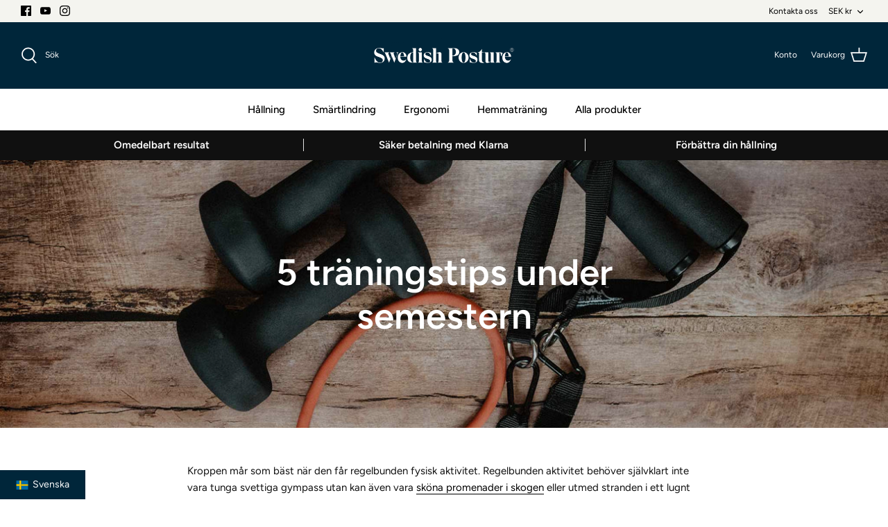

--- FILE ---
content_type: text/html; charset=utf-8
request_url: https://swedishposture.se/blogs/all-about-posture/5-training-tips-during-the-holidays
body_size: 62122
content:
<!DOCTYPE html>
<html lang="sv">
<head>



  <script type="text/javascript">
    var pinterest_settings = {"enabled": false, "round": false, "large": false};
  </script>







  <style>
  .figcap{
    color: #000000;
    font-size: 16px;
  }
  </style>

  <script type="text/javascript">
    var image_caption_settings = {"enabled": false, "font_size": "16", "font_bold": false, "font_italic": false, "font_colour": "#000000"};
  </script>




  <!-- Symmetry 5.0.1 -->
  
  <!-- Global site tag (gtag.js) - Google Analytics -->
  
    <script async src="https://www.googletagmanager.com/gtag/js?id=UA-34999225-1"></script>
    <script>
        window.dataLayer = window.dataLayer || [];
        function gtag(){dataLayer.push(arguments);}
        gtag('js', new Date());

        gtag('config', 'UA-34999225-1');
    </script>
  
  
  

  <meta property="inspot-test" content="swedishposture.se">
<!-- Global site tag (gtag.js) - Google Analytics -->

  <link rel="preload" href="//swedishposture.se/cdn/shop/t/11/assets/styles.css?v=134092881439210676321759333339" as="style">
  <meta charset="utf-8" />
<meta name="viewport" content="width=device-width,initial-scale=1.0" />
<meta http-equiv="X-UA-Compatible" content="IE=edge">

<link rel="preconnect" href="https://cdn.shopify.com" crossorigin>
<link rel="preconnect" href="https://fonts.shopify.com" crossorigin>
<link rel="preconnect" href="https://monorail-edge.shopifysvc.com"><link rel="preload" as="font" href="//swedishposture.se/cdn/fonts/figtree/figtree_n4.3c0838aba1701047e60be6a99a1b0a40ce9b8419.woff2" type="font/woff2" crossorigin><link rel="preload" as="font" href="//swedishposture.se/cdn/fonts/figtree/figtree_n7.2fd9bfe01586148e644724096c9d75e8c7a90e55.woff2" type="font/woff2" crossorigin><link rel="preload" as="font" href="//swedishposture.se/cdn/fonts/figtree/figtree_i4.89f7a4275c064845c304a4cf8a4a586060656db2.woff2" type="font/woff2" crossorigin><link rel="preload" as="font" href="//swedishposture.se/cdn/fonts/figtree/figtree_i7.06add7096a6f2ab742e09ec7e498115904eda1fe.woff2" type="font/woff2" crossorigin><link rel="preload" as="font" href="//swedishposture.se/cdn/fonts/figtree/figtree_n5.3b6b7df38aa5986536945796e1f947445832047c.woff2" type="font/woff2" crossorigin><link rel="preload" as="font" href="//swedishposture.se/cdn/fonts/figtree/figtree_n6.9d1ea52bb49a0a86cfd1b0383d00f83d3fcc14de.woff2" type="font/woff2" crossorigin><link rel="preload" as="font" href="//swedishposture.se/cdn/fonts/figtree/figtree_n4.3c0838aba1701047e60be6a99a1b0a40ce9b8419.woff2" type="font/woff2" crossorigin><link rel="preload" href="//swedishposture.se/cdn/shop/t/11/assets/vendor.js?v=93785879233572968171648156239" as="script">
<link rel="preload" href="//swedishposture.se/cdn/shop/t/11/assets/theme.js?v=36518340950358926601648156238" as="script"><link rel="canonical" href="https://swedishposture.se/blogs/all-about-posture/5-training-tips-during-the-holidays" /><link rel="shortcut icon" href="//swedishposture.se/cdn/shop/files/SP_Favicon_32x32_1697607c-8a42-4e63-9f48-cac6ddf51086.png?v=1634823100" type="image/png" /><meta name="description" content="Kroppen mår som bäst när den får regelbunden fysisk aktivitet. Regelbunden aktivitet behöver självklart inte vara tunga svettiga gympass utan kan även vara sköna promenader i skogen eller utmed stranden i ett lugnt tempo. Det viktiga är att röra på sig och att försöka hålla träningsrutinerna vid liv.">
  <meta name="theme-color" content="#dec187">

  <title>
    5 träningstips under semestern &ndash; Swedish Posture
  </title>

  <meta property="og:site_name" content="Swedish Posture">
<meta property="og:url" content="https://swedishposture.se/blogs/all-about-posture/5-training-tips-during-the-holidays">
<meta property="og:title" content="5 träningstips under semestern">
<meta property="og:type" content="article">
<meta property="og:description" content="Kroppen mår som bäst när den får regelbunden fysisk aktivitet. Regelbunden aktivitet behöver självklart inte vara tunga svettiga gympass utan kan även vara sköna promenader i skogen eller utmed stranden i ett lugnt tempo. Det viktiga är att röra på sig och att försöka hålla träningsrutinerna vid liv."><meta property="og:image" content="http://swedishposture.se/cdn/shop/articles/workout-posture_1200x1200.jpg?v=1635183654">
  <meta property="og:image:secure_url" content="https://swedishposture.se/cdn/shop/articles/workout-posture_1200x1200.jpg?v=1635183654">
  <meta property="og:image:width" content="2048">
  <meta property="og:image:height" content="880"><meta name="twitter:card" content="summary_large_image">
<meta name="twitter:title" content="5 träningstips under semestern">
<meta name="twitter:description" content="Kroppen mår som bäst när den får regelbunden fysisk aktivitet. Regelbunden aktivitet behöver självklart inte vara tunga svettiga gympass utan kan även vara sköna promenader i skogen eller utmed stranden i ett lugnt tempo. Det viktiga är att röra på sig och att försöka hålla träningsrutinerna vid liv.">


  <link href="//swedishposture.se/cdn/shop/t/11/assets/styles.css?v=134092881439210676321759333339" rel="stylesheet" type="text/css" media="all" />

  <script>
    window.theme = window.theme || {};
    theme.money_format = "{{amount}} kr";
    theme.strings = {
      previous: "Föregående",
      next: "Nästa",
      addressError: "Error looking up that address",
      addressNoResults: "No results for that address",
      addressQueryLimit: "You have exceeded the Google API usage limit. Consider upgrading to a \u003ca href=\"https:\/\/developers.google.com\/maps\/premium\/usage-limits\"\u003ePremium Plan\u003c\/a\u003e.",
      authError: "There was a problem authenticating your Google Maps API Key.",
      icon_labels_left: "Vänster",
      icon_labels_right: "Höger",
      icon_labels_down: "Ner",
      icon_labels_close: "Stäng",
      icon_labels_plus: "Plus",
      cart_terms_confirmation: "Du måste godkänna villkoren innan du fortsätter.",
      products_listing_from: "Från",
      layout_live_search_see_all: "Se alla resultat",
      products_product_add_to_cart: "Lägg till i varukorg",
      products_variant_no_stock: "Slutsåld",
      products_variant_non_existent: "Otillgänglig",
      onlyXLeft: "[[ quantity ]] i lager",
      products_product_unit_price_separator: " \/ ",
      general_navigation_menu_toggle_aria_label: "Växla meny",
      general_accessibility_labels_close: "Stäng",
      products_added_notification_title: "Har precis lagt till",
      products_added_notification_item: "Artikel",
      products_added_notification_unit_price: "Pris",
      products_added_notification_quantity: "Antal",
      products_added_notification_total_price: "Totalbelopp",
      products_added_notification_shipping_note: "Exkl. frakt",
      products_added_notification_keep_shopping: "Fortsätt handla",
      products_added_notification_cart: "Varukorg",
      products_product_adding_to_cart: "Lägger till",
      products_product_added_to_cart: "Tillagd i varukorgen",
      products_product_unit_price_separator: " \/ ",
      products_added_notification_subtotal: "Delsumma",
      products_labels_sold_out: "Utsåld",
      products_labels_sale: "Rea",
      products_labels_percent_reduction: "[[ amount ]]% rabatt",
      products_labels_value_reduction_html: "[[ amount ]] rabatt",
      products_product_preorder: "Förbeställ",
      general_quick_search_pages: "Sidor",
      general_quick_search_no_results: "Tyvärr, vi hittade inga resultat",
      collections_general_see_all_subcollections: "Se alla..."
    };
    theme.routes = {
      search_url: '/search',
      cart_url: '/cart',
      cart_add_url: '/cart/add',
      cart_change_url: '/cart/change'
    };
    theme.settings = {
      cart_type: "drawer",
      quickbuy_style: "off"
    };
    document.documentElement.classList.add('js');
  </script>

  <script>window.performance && window.performance.mark && window.performance.mark('shopify.content_for_header.start');</script><meta name="google-site-verification" content="EG7X_naPE5D95IQcEq6BmHE5f1aupmad3VBHaWDIbco">
<meta name="google-site-verification" content="2QaNBPR3bGs-KOhtcSp6LQg0bEJbbqrp3YDJ17SKVdI">
<meta id="shopify-digital-wallet" name="shopify-digital-wallet" content="/60044214442/digital_wallets/dialog">
<meta name="shopify-checkout-api-token" content="e650a388029919ed4013023e1691c01e">
<link rel="alternate" type="application/atom+xml" title="Feed" href="/blogs/all-about-posture.atom" />
<link rel="alternate" hreflang="x-default" href="https://swedishposture.com/blogs/all-about-posture/5-training-tips-during-the-holidays">
<link rel="alternate" hreflang="en" href="https://swedishposture.com/blogs/all-about-posture/5-training-tips-during-the-holidays">
<link rel="alternate" hreflang="sv-SE" href="https://swedishposture.se/blogs/all-about-posture/5-training-tips-during-the-holidays">
<script async="async" src="/checkouts/internal/preloads.js?locale=sv-SE"></script>
<script id="apple-pay-shop-capabilities" type="application/json">{"shopId":60044214442,"countryCode":"SE","currencyCode":"SEK","merchantCapabilities":["supports3DS"],"merchantId":"gid:\/\/shopify\/Shop\/60044214442","merchantName":"Swedish Posture","requiredBillingContactFields":["postalAddress","email","phone"],"requiredShippingContactFields":["postalAddress","email","phone"],"shippingType":"shipping","supportedNetworks":["visa","maestro","masterCard","amex"],"total":{"type":"pending","label":"Swedish Posture","amount":"1.00"},"shopifyPaymentsEnabled":true,"supportsSubscriptions":true}</script>
<script id="shopify-features" type="application/json">{"accessToken":"e650a388029919ed4013023e1691c01e","betas":["rich-media-storefront-analytics"],"domain":"swedishposture.se","predictiveSearch":true,"shopId":60044214442,"locale":"sv"}</script>
<script>var Shopify = Shopify || {};
Shopify.shop = "swedishposturese.myshopify.com";
Shopify.locale = "sv";
Shopify.currency = {"active":"SEK","rate":"10.6967"};
Shopify.country = "SE";
Shopify.theme = {"name":"Analyzify - v2.3","id":131708092673,"schema_name":"Symmetry","schema_version":"5.0.1","theme_store_id":568,"role":"main"};
Shopify.theme.handle = "null";
Shopify.theme.style = {"id":null,"handle":null};
Shopify.cdnHost = "swedishposture.se/cdn";
Shopify.routes = Shopify.routes || {};
Shopify.routes.root = "/";</script>
<script type="module">!function(o){(o.Shopify=o.Shopify||{}).modules=!0}(window);</script>
<script>!function(o){function n(){var o=[];function n(){o.push(Array.prototype.slice.apply(arguments))}return n.q=o,n}var t=o.Shopify=o.Shopify||{};t.loadFeatures=n(),t.autoloadFeatures=n()}(window);</script>
<script id="shop-js-analytics" type="application/json">{"pageType":"article"}</script>
<script defer="defer" async type="module" src="//swedishposture.se/cdn/shopifycloud/shop-js/modules/v2/client.init-shop-cart-sync_D-iVwhuG.sv.esm.js"></script>
<script defer="defer" async type="module" src="//swedishposture.se/cdn/shopifycloud/shop-js/modules/v2/chunk.common_D_3wwUAB.esm.js"></script>
<script type="module">
  await import("//swedishposture.se/cdn/shopifycloud/shop-js/modules/v2/client.init-shop-cart-sync_D-iVwhuG.sv.esm.js");
await import("//swedishposture.se/cdn/shopifycloud/shop-js/modules/v2/chunk.common_D_3wwUAB.esm.js");

  window.Shopify.SignInWithShop?.initShopCartSync?.({"fedCMEnabled":true,"windoidEnabled":true});

</script>
<script>(function() {
  var isLoaded = false;
  function asyncLoad() {
    if (isLoaded) return;
    isLoaded = true;
    var urls = ["https:\/\/cdn1.stamped.io\/files\/widget.min.js?shop=swedishposturese.myshopify.com","https:\/\/chimpstatic.com\/mcjs-connected\/js\/users\/7f59f468834730cad357cd394\/624372005a9455a99652826cf.js?shop=swedishposturese.myshopify.com","https:\/\/gdprcdn.b-cdn.net\/js\/gdpr_cookie_consent.min.js?shop=swedishposturese.myshopify.com","https:\/\/cdn.problogger.lowfruitsolutions.com\/28a2dd660f3e362944781580d2a1c640\/pinterest-pinit-dc4ba1f5e66bbf86b2f989738db50701.js?shop=swedishposturese.myshopify.com","https:\/\/cdn.problogger.lowfruitsolutions.com\/28a2dd660f3e362944781580d2a1c640\/image-captions-d8494e979f5f3b0c0a7acec49f8b58b8.js?shop=swedishposturese.myshopify.com","https:\/\/cdn.problogger.lowfruitsolutions.com\/28a2dd660f3e362944781580d2a1c640\/related-slider-fe8d9d58fafe6a8a3c249da87bc26c11.js?shop=swedishposturese.myshopify.com","https:\/\/addrevenue.io\/track.js?shop=swedishposturese.myshopify.com"];
    for (var i = 0; i < urls.length; i++) {
      var s = document.createElement('script');
      s.type = 'text/javascript';
      s.async = true;
      s.src = urls[i];
      var x = document.getElementsByTagName('script')[0];
      x.parentNode.insertBefore(s, x);
    }
  };
  if(window.attachEvent) {
    window.attachEvent('onload', asyncLoad);
  } else {
    window.addEventListener('load', asyncLoad, false);
  }
})();</script>
<script id="__st">var __st={"a":60044214442,"offset":3600,"reqid":"d8cf9b6d-2c36-4b34-bf95-9a45cce921d7-1768755052","pageurl":"swedishposture.se\/blogs\/all-about-posture\/5-training-tips-during-the-holidays","s":"articles-556889964714","u":"e0ebf4e9848d","p":"article","rtyp":"article","rid":556889964714};</script>
<script>window.ShopifyPaypalV4VisibilityTracking = true;</script>
<script id="captcha-bootstrap">!function(){'use strict';const t='contact',e='account',n='new_comment',o=[[t,t],['blogs',n],['comments',n],[t,'customer']],c=[[e,'customer_login'],[e,'guest_login'],[e,'recover_customer_password'],[e,'create_customer']],r=t=>t.map((([t,e])=>`form[action*='/${t}']:not([data-nocaptcha='true']) input[name='form_type'][value='${e}']`)).join(','),a=t=>()=>t?[...document.querySelectorAll(t)].map((t=>t.form)):[];function s(){const t=[...o],e=r(t);return a(e)}const i='password',u='form_key',d=['recaptcha-v3-token','g-recaptcha-response','h-captcha-response',i],f=()=>{try{return window.sessionStorage}catch{return}},m='__shopify_v',_=t=>t.elements[u];function p(t,e,n=!1){try{const o=window.sessionStorage,c=JSON.parse(o.getItem(e)),{data:r}=function(t){const{data:e,action:n}=t;return t[m]||n?{data:e,action:n}:{data:t,action:n}}(c);for(const[e,n]of Object.entries(r))t.elements[e]&&(t.elements[e].value=n);n&&o.removeItem(e)}catch(o){console.error('form repopulation failed',{error:o})}}const l='form_type',E='cptcha';function T(t){t.dataset[E]=!0}const w=window,h=w.document,L='Shopify',v='ce_forms',y='captcha';let A=!1;((t,e)=>{const n=(g='f06e6c50-85a8-45c8-87d0-21a2b65856fe',I='https://cdn.shopify.com/shopifycloud/storefront-forms-hcaptcha/ce_storefront_forms_captcha_hcaptcha.v1.5.2.iife.js',D={infoText:'Skyddas av hCaptcha',privacyText:'Integritet',termsText:'Villkor'},(t,e,n)=>{const o=w[L][v],c=o.bindForm;if(c)return c(t,g,e,D).then(n);var r;o.q.push([[t,g,e,D],n]),r=I,A||(h.body.append(Object.assign(h.createElement('script'),{id:'captcha-provider',async:!0,src:r})),A=!0)});var g,I,D;w[L]=w[L]||{},w[L][v]=w[L][v]||{},w[L][v].q=[],w[L][y]=w[L][y]||{},w[L][y].protect=function(t,e){n(t,void 0,e),T(t)},Object.freeze(w[L][y]),function(t,e,n,w,h,L){const[v,y,A,g]=function(t,e,n){const i=e?o:[],u=t?c:[],d=[...i,...u],f=r(d),m=r(i),_=r(d.filter((([t,e])=>n.includes(e))));return[a(f),a(m),a(_),s()]}(w,h,L),I=t=>{const e=t.target;return e instanceof HTMLFormElement?e:e&&e.form},D=t=>v().includes(t);t.addEventListener('submit',(t=>{const e=I(t);if(!e)return;const n=D(e)&&!e.dataset.hcaptchaBound&&!e.dataset.recaptchaBound,o=_(e),c=g().includes(e)&&(!o||!o.value);(n||c)&&t.preventDefault(),c&&!n&&(function(t){try{if(!f())return;!function(t){const e=f();if(!e)return;const n=_(t);if(!n)return;const o=n.value;o&&e.removeItem(o)}(t);const e=Array.from(Array(32),(()=>Math.random().toString(36)[2])).join('');!function(t,e){_(t)||t.append(Object.assign(document.createElement('input'),{type:'hidden',name:u})),t.elements[u].value=e}(t,e),function(t,e){const n=f();if(!n)return;const o=[...t.querySelectorAll(`input[type='${i}']`)].map((({name:t})=>t)),c=[...d,...o],r={};for(const[a,s]of new FormData(t).entries())c.includes(a)||(r[a]=s);n.setItem(e,JSON.stringify({[m]:1,action:t.action,data:r}))}(t,e)}catch(e){console.error('failed to persist form',e)}}(e),e.submit())}));const S=(t,e)=>{t&&!t.dataset[E]&&(n(t,e.some((e=>e===t))),T(t))};for(const o of['focusin','change'])t.addEventListener(o,(t=>{const e=I(t);D(e)&&S(e,y())}));const B=e.get('form_key'),M=e.get(l),P=B&&M;t.addEventListener('DOMContentLoaded',(()=>{const t=y();if(P)for(const e of t)e.elements[l].value===M&&p(e,B);[...new Set([...A(),...v().filter((t=>'true'===t.dataset.shopifyCaptcha))])].forEach((e=>S(e,t)))}))}(h,new URLSearchParams(w.location.search),n,t,e,['guest_login'])})(!0,!0)}();</script>
<script integrity="sha256-4kQ18oKyAcykRKYeNunJcIwy7WH5gtpwJnB7kiuLZ1E=" data-source-attribution="shopify.loadfeatures" defer="defer" src="//swedishposture.se/cdn/shopifycloud/storefront/assets/storefront/load_feature-a0a9edcb.js" crossorigin="anonymous"></script>
<script data-source-attribution="shopify.dynamic_checkout.dynamic.init">var Shopify=Shopify||{};Shopify.PaymentButton=Shopify.PaymentButton||{isStorefrontPortableWallets:!0,init:function(){window.Shopify.PaymentButton.init=function(){};var t=document.createElement("script");t.src="https://swedishposture.se/cdn/shopifycloud/portable-wallets/latest/portable-wallets.sv.js",t.type="module",document.head.appendChild(t)}};
</script>
<script data-source-attribution="shopify.dynamic_checkout.buyer_consent">
  function portableWalletsHideBuyerConsent(e){var t=document.getElementById("shopify-buyer-consent"),n=document.getElementById("shopify-subscription-policy-button");t&&n&&(t.classList.add("hidden"),t.setAttribute("aria-hidden","true"),n.removeEventListener("click",e))}function portableWalletsShowBuyerConsent(e){var t=document.getElementById("shopify-buyer-consent"),n=document.getElementById("shopify-subscription-policy-button");t&&n&&(t.classList.remove("hidden"),t.removeAttribute("aria-hidden"),n.addEventListener("click",e))}window.Shopify?.PaymentButton&&(window.Shopify.PaymentButton.hideBuyerConsent=portableWalletsHideBuyerConsent,window.Shopify.PaymentButton.showBuyerConsent=portableWalletsShowBuyerConsent);
</script>
<script data-source-attribution="shopify.dynamic_checkout.cart.bootstrap">document.addEventListener("DOMContentLoaded",(function(){function t(){return document.querySelector("shopify-accelerated-checkout-cart, shopify-accelerated-checkout")}if(t())Shopify.PaymentButton.init();else{new MutationObserver((function(e,n){t()&&(Shopify.PaymentButton.init(),n.disconnect())})).observe(document.body,{childList:!0,subtree:!0})}}));
</script>
<link id="shopify-accelerated-checkout-styles" rel="stylesheet" media="screen" href="https://swedishposture.se/cdn/shopifycloud/portable-wallets/latest/accelerated-checkout-backwards-compat.css" crossorigin="anonymous">
<style id="shopify-accelerated-checkout-cart">
        #shopify-buyer-consent {
  margin-top: 1em;
  display: inline-block;
  width: 100%;
}

#shopify-buyer-consent.hidden {
  display: none;
}

#shopify-subscription-policy-button {
  background: none;
  border: none;
  padding: 0;
  text-decoration: underline;
  font-size: inherit;
  cursor: pointer;
}

#shopify-subscription-policy-button::before {
  box-shadow: none;
}

      </style>

<script>window.performance && window.performance.mark && window.performance.mark('shopify.content_for_header.end');</script>
<style>

.smartnWrapper ul, ol {
    display: block;
    margin-block-start: 1em;
    margin-block-end: 1em;
    margin-inline-start: 0px;
    margin-inline-end: 0px;
    padding-inline-start: 40px;
    list-style-type: revert;
}
.smartnWrapper li {
    list-style: inherit;
    list-style-position: inside;
}



.smart-d-block{display:block;}
.smart-d-inline-block{display:inline-block;}

.smart-align-middle{vertical-align:middle;}
.smart-align-top {vertical-align: top;}

.smart-m-0{margin: 0rem;} 
.smart-mr-0{margin-right: 0rem;} 
.smart-ml-0{margin-left: 0rem;}
.smart-mt-0{margin-top: 0rem;}
.smart-mb-0{margin-bottom: 0rem;}
  
.smart-m-1{margin: .25rem;} 
.smart-mr-1{margin-right: .25rem;} 
.smart-ml-1{margin-left: .25rem;}
.smart-mt-1{margin-top: .25rem;}
.smart-mb-1{margin-bottom: .25rem;}

.smart-m-2{margin: .5rem;} 
.smart-mr-2{margin-right: .5rem;} 
.smart-ml-2{margin-left: .5rem;}
.smart-mt-2{margin-top: .5rem;}
.smart-mb-2{margin-bottom: .5rem;}

.smart-m-3{margin: 1em;} 
.smart-mr-3{margin-right: 1rem;} 
.smart-ml-3{margin-left: 1rem;}
.smart-mt-3{margin-top: 1rem;}
.smart-mb-3{margin-bottom: 1rem;}

.smart-m-4{margin: 1.5rem;} 
.smart-mr-4{margin-right: 1.5rem;} 
.smart-ml-4{margin-left: 1.5rem;}
.smart-mt-4{margin-top: 1.5rem;}
.smart-mb-4{margin-bottom: 1.5rem;}

.smart-m-5{margin: 3rem;} 
.smart-mr-5{margin-right: 3rem;} 
.smart-ml-5{margin-left: 3rem;}
.smart-mt-5{margin-top: 3rem;}
.smart-mb-5{margin-bottom: 3rem;}

.smart-p-0{padding: 0rem;} 
.smart-pr-0{padding-right: 0rem;} 
.smart-pl-0{padding-left: 0rem;}
.smart-pt-0{padding-top: 0rem;}
.smart-pb-0{padding-bottom: 0rem;}
  
.smart-p-1{padding: .25rem;} 
.smart-pr-1{padding-right: .25rem;} 
.smart-pl-1{padding-left: .25rem;}
.smart-pt-1{padding-top: .25rem;}
.smart-pb-1{padding-bottom: .25rem;}

.smart-p-2{padding: .5rem;} 
.smart-pr-2{padding-right: .5rem;} 
.smart-pl-2{padding-left: .5rem;}
.smart-pt-2{padding-top: .5rem;}
.smart-pb-2{padding-bottom: .5rem;}

.smart-p-3{padding: 1em;} 
.smart-pr-3{padding-right: 1rem;} 
.smart-pl-3{padding-left: 1rem;}
.smart-pt-3{padding-top: 1rem;}
.smart-pb-3{padding-bottom: 1rem;}

.smart-p-4{padding: 1.5rem;} 
.smart-pr-4{padding-right: 1.5rem;} 
.smart-pl-4{padding-left: 1.5rem;}
.smart-pt-4{padding-top: 1.5rem;}
.smart-pb-4{padding-bottom: 1.5rem;}

.smart-p-5{padding: 3rem;} 
.smart-pr-5{padding-right: 3rem;} 
.smart-pl-5{padding-left: 3rem;}
.smart-pt-5{padding-top: 3rem;}
.smart-pb-5{padding-bottom: 3rem;}

.smart-px-2{padding-left:.5rem;padding-right:.5rem;}
.smart-py-1{padding-top:.25rem;padding-bottom:.25rem;}
.smart-mx-auto{margin-left: auto;margin-right: auto;}
.smart-text-center{text-align:center;}
.smart-text-left{text-align:left;}

.smart-px-0{padding-left:0px !important;padding-right:0px !important;}
    
.smartbanPhotoOuter {line-height: 0px;}

@-ms-viewport{width:device-width}.smart-container{width:100%;padding-right:15px;padding-left:15px;margin-right:auto;margin-left:auto}@media (min-width:576px){.smart-container{max-width:540px}}@media (min-width:768px){.smart-container{max-width:720px}}@media (min-width:992px){.smart-container{max-width:960px}}@media (min-width:1200px){.smart-container{max-width:1140px}}.smart-container-fluid{width:100%;padding-right:15px;padding-left:15px;margin-right:auto;margin-left:auto}.smart-row{display:-ms-flexbox;display:flex;-ms-flex-wrap:wrap;flex-wrap:wrap;margin-right:-15px;margin-left:-15px}.smart-no-gutters{margin-right:0;margin-left:0}.smart-no-gutters>.col,.smart-no-gutters>[class*=col-]{padding-right:0;padding-left:0}.smart-col,.smart-col-1,.smart-col-10,.smart-col-11,.smart-col-12,.smart-col-2,.smart-col-3,.smart-col-4,.smart-col-5,.smart-col-6,.smart-col-7,.smart-col-8,.smart-col-9,.smart-col-auto,.smart-col-lg,.smart-col-lg-1,.smart-col-lg-10,.smart-col-lg-11,.smart-col-lg-12,.smart-col-lg-2,.smart-col-lg-3,.smart-col-lg-4,.smart-col-lg-5,.smart-col-lg-6,.smart-col-lg-7,.smart-col-lg-8,.smart-col-lg-9,.smart-col-lg-auto,.smart-col-md,.smart-col-md-1,.smart-col-md-10,.smart-col-md-11,.smart-col-md-12,.smart-col-md-2,.smart-col-md-3,.smart-col-md-4,.smart-col-md-5,.smart-col-md-6,.smart-col-md-7,.smart-col-md-8,.smart-col-md-9,.smart-col-md-auto,.smart-col-sm,.smart-col-sm-1,.smart-col-sm-10,.smart-col-sm-11,.smart-col-sm-12,.smart-col-sm-2,.smart-col-sm-3,.smart-col-sm-4,.smart-col-sm-5,.smart-col-sm-6,.smart-col-sm-7,.smart-col-sm-8,.smart-col-sm-9,.smart-col-sm-auto,.smart-col-xl,.smart-col-xl-1,.smart-col-xl-10,.smart-col-xl-11,.smart-col-xl-12,.smart-col-xl-2,.smart-col-xl-3,.smart-col-xl-4,.smart-col-xl-5,.smart-col-xl-6,.smart-col-xl-7,.smart-col-xl-8,.smart-col-xl-9,.smart-col-xl-auto{position:relative;width:100%;min-height:1px;padding-right:15px;padding-left:15px}.smart-col{-ms-flex-preferred-size:0;flex-basis:0;-ms-flex-positive:1;flex-grow:1;max-width:100%}.smart-col-auto{-ms-flex:0 0 auto;flex:0 0 auto;width:auto;max-width:none}.smart-col-1{-ms-flex:0 0 8.333333%;flex:0 0 8.333333%;max-width:8.333333%}.smart-col-2{-ms-flex:0 0 16.666667%;flex:0 0 16.666667%;max-width:16.666667%}.smart-col-3{-ms-flex:0 0 25%;flex:0 0 25%;max-width:25%}.smart-col-4{-ms-flex:0 0 33.333333%;flex:0 0 33.333333%;max-width:33.333333%}.smart-col-5{-ms-flex:0 0 41.666667%;flex:0 0 41.666667%;max-width:41.666667%}.smart-col-6{-ms-flex:0 0 50%;flex:0 0 50%;max-width:50%}.smart-col-7{-ms-flex:0 0 58.333333%;flex:0 0 58.333333%;max-width:58.333333%}.smart-col-8{-ms-flex:0 0 66.666667%;flex:0 0 66.666667%;max-width:66.666667%}.smart-col-9{-ms-flex:0 0 75%;flex:0 0 75%;max-width:75%}.smart-col-10{-ms-flex:0 0 83.333333%;flex:0 0 83.333333%;max-width:83.333333%}.smart-col-11{-ms-flex:0 0 91.666667%;flex:0 0 91.666667%;max-width:91.666667%}.smart-col-12{-ms-flex:0 0 100%;flex:0 0 100%;max-width:100%}.smart-order-first{-ms-flex-order:-1;order:-1}.smart-order-last{-ms-flex-order:13;order:13}.smart-order-0{-ms-flex-order:0;order:0}.smart-order-1{-ms-flex-order:1;order:1}.smart-order-2{-ms-flex-order:2;order:2}.smart-order-3{-ms-flex-order:3;order:3}.smart-order-4{-ms-flex-order:4;order:4}.smart-order-5{-ms-flex-order:5;order:5}.smart-order-6{-ms-flex-order:6;order:6}.smart-order-7{-ms-flex-order:7;order:7}.smart-order-8{-ms-flex-order:8;order:8}.smart-order-9{-ms-flex-order:9;order:9}.smart-order-10{-ms-flex-order:10;order:10}.smart-order-11{-ms-flex-order:11;order:11}.smart-order-12{-ms-flex-order:12;order:12}.smart-offset-1{margin-left:8.333333%}.smart-offset-2{margin-left:16.666667%}.smart-offset-3{margin-left:25%}.smart-offset-4{margin-left:33.333333%}.smart-offset-5{margin-left:41.666667%}.smart-offset-6{margin-left:50%}.smart-offset-7{margin-left:58.333333%}.smart-offset-8{margin-left:66.666667%}.smart-offset-9{margin-left:75%}.smart-offset-10{margin-left:83.333333%}.smart-offset-11{margin-left:91.666667%}@media (min-width:576px){.smart-col-sm{-ms-flex-preferred-size:0;flex-basis:0;-ms-flex-positive:1;flex-grow:1;max-width:100%}.smart-col-sm-auto{-ms-flex:0 0 auto;flex:0 0 auto;width:auto;max-width:none}.smart-col-sm-1{-ms-flex:0 0 8.333333%;flex:0 0 8.333333%;max-width:8.333333%}.smart-col-sm-2{-ms-flex:0 0 16.666667%;flex:0 0 16.666667%;max-width:16.666667%}.smart-col-sm-3{-ms-flex:0 0 25%;flex:0 0 25%;max-width:25%}.smart-col-sm-4{-ms-flex:0 0 33.333333%;flex:0 0 33.333333%;max-width:33.333333%}.smart-col-sm-5{-ms-flex:0 0 41.666667%;flex:0 0 41.666667%;max-width:41.666667%}.smart-col-sm-6{-ms-flex:0 0 50%;flex:0 0 50%;max-width:50%}.smart-col-sm-7{-ms-flex:0 0 58.333333%;flex:0 0 58.333333%;max-width:58.333333%}.smart-col-sm-8{-ms-flex:0 0 66.666667%;flex:0 0 66.666667%;max-width:66.666667%}.smart-col-sm-9{-ms-flex:0 0 75%;flex:0 0 75%;max-width:75%}.smart-col-sm-10{-ms-flex:0 0 83.333333%;flex:0 0 83.333333%;max-width:83.333333%}.smart-col-sm-11{-ms-flex:0 0 91.666667%;flex:0 0 91.666667%;max-width:91.666667%}.smart-col-sm-12{-ms-flex:0 0 100%;flex:0 0 100%;max-width:100%}.smart-order-sm-first{-ms-flex-order:-1;order:-1}.smart-order-sm-last{-ms-flex-order:13;order:13}.smart-order-sm-0{-ms-flex-order:0;order:0}.smart-order-sm-1{-ms-flex-order:1;order:1}.smart-order-sm-2{-ms-flex-order:2;order:2}.smart-order-sm-3{-ms-flex-order:3;order:3}.smart-order-sm-4{-ms-flex-order:4;order:4}.smart-order-sm-5{-ms-flex-order:5;order:5}.smart-order-sm-6{-ms-flex-order:6;order:6}.smart-order-sm-7{-ms-flex-order:7;order:7}.smart-order-sm-8{-ms-flex-order:8;order:8}.smart-order-sm-9{-ms-flex-order:9;order:9}.smart-order-sm-10{-ms-flex-order:10;order:10}.smart-order-sm-11{-ms-flex-order:11;order:11}.smart-order-sm-12{-ms-flex-order:12;order:12}.smart-offset-sm-0{margin-left:0}.smart-offset-sm-1{margin-left:8.333333%}.smart-offset-sm-2{margin-left:16.666667%}.smart-offset-sm-3{margin-left:25%}.smart-offset-sm-4{margin-left:33.333333%}.smart-offset-sm-5{margin-left:41.666667%}.smart-offset-sm-6{margin-left:50%}.smart-offset-sm-7{margin-left:58.333333%}.smart-offset-sm-8{margin-left:66.666667%}.smart-offset-sm-9{margin-left:75%}.smart-offset-sm-10{margin-left:83.333333%}.smart-offset-sm-11{margin-left:91.666667%}}@media (min-width:768px){.smart-col-md{-ms-flex-preferred-size:0;flex-basis:0;-ms-flex-positive:1;flex-grow:1;max-width:100%}.smart-col-md-auto{-ms-flex:0 0 auto;flex:0 0 auto;width:auto;max-width:none}.smart-col-md-1{-ms-flex:0 0 8.333333%;flex:0 0 8.333333%;max-width:8.333333%}.smart-col-md-2{-ms-flex:0 0 16.666667%;flex:0 0 16.666667%;max-width:16.666667%}.smart-col-md-3{-ms-flex:0 0 25%;flex:0 0 25%;max-width:25%}.smart-col-md-4{-ms-flex:0 0 33.333333%;flex:0 0 33.333333%;max-width:33.333333%}.smart-col-md-5{-ms-flex:0 0 41.666667%;flex:0 0 41.666667%;max-width:41.666667%}.smart-col-md-6{-ms-flex:0 0 50%;flex:0 0 50%;max-width:50%}.smart-col-md-7{-ms-flex:0 0 58.333333%;flex:0 0 58.333333%;max-width:58.333333%}.smart-col-md-8{-ms-flex:0 0 66.666667%;flex:0 0 66.666667%;max-width:66.666667%}.smart-col-md-9{-ms-flex:0 0 75%;flex:0 0 75%;max-width:75%}.smart-col-md-10{-ms-flex:0 0 83.333333%;flex:0 0 83.333333%;max-width:83.333333%}.smart-col-md-11{-ms-flex:0 0 91.666667%;flex:0 0 91.666667%;max-width:91.666667%}.smart-col-md-12{-ms-flex:0 0 100%;flex:0 0 100%;max-width:100%}.smart-order-md-first{-ms-flex-order:-1;order:-1}.smart-order-md-last{-ms-flex-order:13;order:13}.smart-order-md-0{-ms-flex-order:0;order:0}.smart-order-md-1{-ms-flex-order:1;order:1}.smart-order-md-2{-ms-flex-order:2;order:2}.smart-order-md-3{-ms-flex-order:3;order:3}.smart-order-md-4{-ms-flex-order:4;order:4}.smart-order-md-5{-ms-flex-order:5;order:5}.smart-order-md-6{-ms-flex-order:6;order:6}.smart-order-md-7{-ms-flex-order:7;order:7}.smart-order-md-8{-ms-flex-order:8;order:8}.smart-order-md-9{-ms-flex-order:9;order:9}.smart-order-md-10{-ms-flex-order:10;order:10}.smart-order-md-11{-ms-flex-order:11;order:11}.smart-order-md-12{-ms-flex-order:12;order:12}.smart-offset-md-0{margin-left:0}.smart-offset-md-1{margin-left:8.333333%}.smart-offset-md-2{margin-left:16.666667%}.smart-offset-md-3{margin-left:25%}.smart-offset-md-4{margin-left:33.333333%}.smart-offset-md-5{margin-left:41.666667%}.smart-offset-md-6{margin-left:50%}.smart-offset-md-7{margin-left:58.333333%}.smart-offset-md-8{margin-left:66.666667%}.smart-offset-md-9{margin-left:75%}.smart-offset-md-10{margin-left:83.333333%}.smart-offset-md-11{margin-left:91.666667%}}@media (min-width:992px){.smart-col-lg{-ms-flex-preferred-size:0;flex-basis:0;-ms-flex-positive:1;flex-grow:1;max-width:100%}.smart-col-lg-auto{-ms-flex:0 0 auto;flex:0 0 auto;width:auto;max-width:none}.smart-col-lg-1{-ms-flex:0 0 8.333333%;flex:0 0 8.333333%;max-width:8.333333%}.smart-col-lg-2{-ms-flex:0 0 16.666667%;flex:0 0 16.666667%;max-width:16.666667%}.smart-col-lg-3{-ms-flex:0 0 25%;flex:0 0 25%;max-width:25%}.smart-col-lg-4{-ms-flex:0 0 33.333333%;flex:0 0 33.333333%;max-width:33.333333%}.smart-col-lg-5{-ms-flex:0 0 41.666667%;flex:0 0 41.666667%;max-width:41.666667%}.smart-col-lg-6{-ms-flex:0 0 50%;flex:0 0 50%;max-width:50%}.smart-col-lg-7{-ms-flex:0 0 58.333333%;flex:0 0 58.333333%;max-width:58.333333%}.smart-col-lg-8{-ms-flex:0 0 66.666667%;flex:0 0 66.666667%;max-width:66.666667%}.smart-col-lg-9{-ms-flex:0 0 75%;flex:0 0 75%;max-width:75%}.smart-col-lg-10{-ms-flex:0 0 83.333333%;flex:0 0 83.333333%;max-width:83.333333%}.smart-col-lg-11{-ms-flex:0 0 91.666667%;flex:0 0 91.666667%;max-width:91.666667%}.smart-col-lg-12{-ms-flex:0 0 100%;flex:0 0 100%;max-width:100%}.smart-order-lg-first{-ms-flex-order:-1;order:-1}.smart-order-lg-last{-ms-flex-order:13;order:13}.smart-order-lg-0{-ms-flex-order:0;order:0}.smart-order-lg-1{-ms-flex-order:1;order:1}.smart-order-lg-2{-ms-flex-order:2;order:2}.smart-order-lg-3{-ms-flex-order:3;order:3}.smart-order-lg-4{-ms-flex-order:4;order:4}.smart-order-lg-5{-ms-flex-order:5;order:5}.smart-order-lg-6{-ms-flex-order:6;order:6}.smart-order-lg-7{-ms-flex-order:7;order:7}.smart-order-lg-8{-ms-flex-order:8;order:8}.smart-order-lg-9{-ms-flex-order:9;order:9}.smart-order-lg-10{-ms-flex-order:10;order:10}.smart-order-lg-11{-ms-flex-order:11;order:11}.smart-order-lg-12{-ms-flex-order:12;order:12}.smart-offset-lg-0{margin-left:0}.smart-offset-lg-1{margin-left:8.333333%}.smart-offset-lg-2{margin-left:16.666667%}.smart-offset-lg-3{margin-left:25%}.smart-offset-lg-4{margin-left:33.333333%}.smart-offset-lg-5{margin-left:41.666667%}.smart-offset-lg-6{margin-left:50%}.smart-offset-lg-7{margin-left:58.333333%}.smart-offset-lg-8{margin-left:66.666667%}.smart-offset-lg-9{margin-left:75%}.smart-offset-lg-10{margin-left:83.333333%}.smart-offset-lg-11{margin-left:91.666667%}}@media (min-width:1200px){.smart-col-xl{-ms-flex-preferred-size:0;flex-basis:0;-ms-flex-positive:1;flex-grow:1;max-width:100%}.smart-col-xl-auto{-ms-flex:0 0 auto;flex:0 0 auto;width:auto;max-width:none}.smart-col-xl-1{-ms-flex:0 0 8.333333%;flex:0 0 8.333333%;max-width:8.333333%}.smart-col-xl-2{-ms-flex:0 0 16.666667%;flex:0 0 16.666667%;max-width:16.666667%}.smart-col-xl-3{-ms-flex:0 0 25%;flex:0 0 25%;max-width:25%}.smart-col-xl-4{-ms-flex:0 0 33.333333%;flex:0 0 33.333333%;max-width:33.333333%}.smart-col-xl-5{-ms-flex:0 0 41.666667%;flex:0 0 41.666667%;max-width:41.666667%}.smart-col-xl-6{-ms-flex:0 0 50%;flex:0 0 50%;max-width:50%}.smart-col-xl-7{-ms-flex:0 0 58.333333%;flex:0 0 58.333333%;max-width:58.333333%}.smart-col-xl-8{-ms-flex:0 0 66.666667%;flex:0 0 66.666667%;max-width:66.666667%}.smart-col-xl-9{-ms-flex:0 0 75%;flex:0 0 75%;max-width:75%}.smart-col-xl-10{-ms-flex:0 0 83.333333%;flex:0 0 83.333333%;max-width:83.333333%}.smart-col-xl-11{-ms-flex:0 0 91.666667%;flex:0 0 91.666667%;max-width:91.666667%}.smart-col-xl-12{-ms-flex:0 0 100%;flex:0 0 100%;max-width:100%}.smart-order-xl-first{-ms-flex-order:-1;order:-1}.smart-order-xl-last{-ms-flex-order:13;order:13}.smart-order-xl-0{-ms-flex-order:0;order:0}.smart-order-xl-1{-ms-flex-order:1;order:1}.smart-order-xl-2{-ms-flex-order:2;order:2}.smart-order-xl-3{-ms-flex-order:3;order:3}.smart-order-xl-4{-ms-flex-order:4;order:4}.smart-order-xl-5{-ms-flex-order:5;order:5}.smart-order-xl-6{-ms-flex-order:6;order:6}.smart-order-xl-7{-ms-flex-order:7;order:7}.smart-order-xl-8{-ms-flex-order:8;order:8}.smart-order-xl-9{-ms-flex-order:9;order:9}.smart-order-xl-10{-ms-flex-order:10;order:10}.smart-order-xl-11{-ms-flex-order:11;order:11}.smart-order-xl-12{-ms-flex-order:12;order:12}.smart-offset-xl-0{margin-left:0}.smart-offset-xl-1{margin-left:8.333333%}.smart-offset-xl-2{margin-left:16.666667%}.smart-offset-xl-3{margin-left:25%}.smart-offset-xl-4{margin-left:33.333333%}.smart-offset-xl-5{margin-left:41.666667%}.smart-offset-xl-6{margin-left:50%}.smart-offset-xl-7{margin-left:58.333333%}.smart-offset-xl-8{margin-left:66.666667%}.smart-offset-xl-9{margin-left:75%}.smart-offset-xl-10{margin-left:83.333333%}.smart-offset-xl-11{margin-left:91.666667%}}.smart-d-none{display:none!important}.smart-d-inline{display:inline!important}.smart-d-inline-block{display:inline-block!important}.smart-d-block{display:block!important}.smart-d-table{display:table!important}.smart-d-table-row{display:table-row!important}.smart-d-table-cell{display:table-cell!important}.smart-d-flex{display:-ms-flexbox!important;display:flex!important}.smart-d-inline-flex{display:-ms-inline-flexbox!important;display:inline-flex!important}@media (min-width:576px){.smart-d-sm-none{display:none!important}.smart-d-sm-inline{display:inline!important}.smart-d-sm-inline-block{display:inline-block!important}.smart-d-sm-block{display:block!important}.smart-d-sm-table{display:table!important}.smart-d-sm-table-row{display:table-row!important}.smart-d-sm-table-cell{display:table-cell!important}.smart-d-sm-flex{display:-ms-flexbox!important;display:flex!important}.smart-d-sm-inline-flex{display:-ms-inline-flexbox!important;display:inline-flex!important}}@media (min-width:768px){.smart-d-md-none{display:none!important}.smart-d-md-inline{display:inline!important}.smart-d-md-inline-block{display:inline-block!important}.smart-d-md-block{display:block!important}.smart-d-md-table{display:table!important}.smart-d-md-table-row{display:table-row!important}.smart-d-md-table-cell{display:table-cell!important}.smart-d-md-flex{display:-ms-flexbox!important;display:flex!important}.smart-d-md-inline-flex{display:-ms-inline-flexbox!important;display:inline-flex!important}}@media (min-width:992px){.smart-d-lg-none{display:none!important}.smart-d-lg-inline{display:inline!important}.smart-d-lg-inline-block{display:inline-block!important}.smart-d-lg-block{display:block!important}.smart-d-lg-table{display:table!important}.smart-d-lg-table-row{display:table-row!important}.smart-d-lg-table-cell{display:table-cell!important}.smart-d-lg-flex{display:-ms-flexbox!important;display:flex!important}.smart-d-lg-inline-flex{display:-ms-inline-flexbox!important;display:inline-flex!important}}@media (min-width:1200px){.smart-d-xl-none{display:none!important}.smart-d-xl-inline{display:inline!important}.smart-d-xl-inline-block{display:inline-block!important}.smart-d-xl-block{display:block!important}.smart-d-xl-table{display:table!important}.smart-d-xl-table-row{display:table-row!important}.smart-d-xl-table-cell{display:table-cell!important}.smart-d-xl-flex{display:-ms-flexbox!important;display:flex!important}.smart-d-xl-inline-flex{display:-ms-inline-flexbox!important;display:inline-flex!important}}@media  print{.smart-d-print-none{display:none!important}.smart-d-print-inline{display:inline!important}.smart-d-print-inline-block{display:inline-block!important}.smart-d-print-block{display:block!important}.smart-d-print-table{display:table!important}.smart-d-print-table-row{display:table-row!important}.smart-d-print-table-cell{display:table-cell!important}.smart-d-print-flex{display:-ms-flexbox!important;display:flex!important}.smart-d-print-inline-flex{display:-ms-inline-flexbox!important;display:inline-flex!important}}.smart-flex-row{-ms-flex-direction:row!important;flex-direction:row!important}.smart-flex-column{-ms-flex-direction:column!important;flex-direction:column!important}.smart-flex-row-reverse{-ms-flex-direction:row-reverse!important;flex-direction:row-reverse!important}.smart-flex-column-reverse{-ms-flex-direction:column-reverse!important;flex-direction:column-reverse!important}.smart-flex-wrap{-ms-flex-wrap:wrap!important;flex-wrap:wrap!important}.smart-flex-nowrap{-ms-flex-wrap:nowrap!important;flex-wrap:nowrap!important}.smart-flex-wrap-reverse{-ms-flex-wrap:wrap-reverse!important;flex-wrap:wrap-reverse!important}.smart-flex-fill{-ms-flex:1 1 auto!important;flex:1 1 auto!important}.smart-flex-grow-0{-ms-flex-positive:0!important;flex-grow:0!important}.smart-flex-grow-1{-ms-flex-positive:1!important;flex-grow:1!important}.smart-flex-shrink-0{-ms-flex-negative:0!important;flex-shrink:0!important}.smart-flex-shrink-1{-ms-flex-negative:1!important;flex-shrink:1!important}.smart-justify-content-start{-ms-flex-pack:start!important;justify-content:flex-start!important}.smart-justify-content-end{-ms-flex-pack:end!important;justify-content:flex-end!important}.smart-justify-content-center{-ms-flex-pack:center!important;justify-content:center!important}.smart-justify-content-between{-ms-flex-pack:justify!important;justify-content:space-between!important}.smart-justify-content-around{-ms-flex-pack:distribute!important;justify-content:space-around!important}.smart-align-items-start{-ms-flex-align:start!important;align-items:flex-start!important}.smart-align-items-end{-ms-flex-align:end!important;align-items:flex-end!important}.smart-align-items-center{-ms-flex-align:center!important;align-items:center!important}.smart-align-items-baseline{-ms-flex-align:baseline!important;align-items:baseline!important}.smart-align-items-stretch{-ms-flex-align:stretch!important;align-items:stretch!important}.smart-align-content-start{-ms-flex-line-pack:start!important;align-content:flex-start!important}.smart-align-content-end{-ms-flex-line-pack:end!important;align-content:flex-end!important}.smart-align-content-center{-ms-flex-line-pack:center!important;align-content:center!important}.smart-align-content-between{-ms-flex-line-pack:justify!important;align-content:space-between!important}.smart-align-content-around{-ms-flex-line-pack:distribute!important;align-content:space-around!important}.smart-align-content-stretch{-ms-flex-line-pack:stretch!important;align-content:stretch!important}.smart-align-self-auto{-ms-flex-item-align:auto!important;align-self:auto!important}.smart-align-self-start{-ms-flex-item-align:start!important;align-self:flex-start!important}.smart-align-self-end{-ms-flex-item-align:end!important;align-self:flex-end!important}.smart-align-self-center{-ms-flex-item-align:center!important;align-self:center!important}.smart-align-self-baseline{-ms-flex-item-align:baseline!important;align-self:baseline!important}.smart-align-self-stretch{-ms-flex-item-align:stretch!important;align-self:stretch!important}@media (min-width:576px){.smart-flex-sm-row{-ms-flex-direction:row!important;flex-direction:row!important}.smart-flex-sm-column{-ms-flex-direction:column!important;flex-direction:column!important}.smart-flex-sm-row-reverse{-ms-flex-direction:row-reverse!important;flex-direction:row-reverse!important}.smart-flex-sm-column-reverse{-ms-flex-direction:column-reverse!important;flex-direction:column-reverse!important}.smart-flex-sm-wrap{-ms-flex-wrap:wrap!important;flex-wrap:wrap!important}.smart-flex-sm-nowrap{-ms-flex-wrap:nowrap!important;flex-wrap:nowrap!important}.smart-flex-sm-wrap-reverse{-ms-flex-wrap:wrap-reverse!important;flex-wrap:wrap-reverse!important}.smart-flex-sm-fill{-ms-flex:1 1 auto!important;flex:1 1 auto!important}.smart-flex-sm-grow-0{-ms-flex-positive:0!important;flex-grow:0!important}.smart-flex-sm-grow-1{-ms-flex-positive:1!important;flex-grow:1!important}.smart-flex-sm-shrink-0{-ms-flex-negative:0!important;flex-shrink:0!important}.smart-flex-sm-shrink-1{-ms-flex-negative:1!important;flex-shrink:1!important}.smart-justify-content-sm-start{-ms-flex-pack:start!important;justify-content:flex-start!important}.smart-justify-content-sm-end{-ms-flex-pack:end!important;justify-content:flex-end!important}.smart-justify-content-sm-center{-ms-flex-pack:center!important;justify-content:center!important}.smart-justify-content-sm-between{-ms-flex-pack:justify!important;justify-content:space-between!important}.smart-justify-content-sm-around{-ms-flex-pack:distribute!important;justify-content:space-around!important}.smart-align-items-sm-start{-ms-flex-align:start!important;align-items:flex-start!important}.smart-align-items-sm-end{-ms-flex-align:end!important;align-items:flex-end!important}.smart-align-items-sm-center{-ms-flex-align:center!important;align-items:center!important}.smart-align-items-sm-baseline{-ms-flex-align:baseline!important;align-items:baseline!important}.smart-align-items-sm-stretch{-ms-flex-align:stretch!important;align-items:stretch!important}.smart-align-content-sm-start{-ms-flex-line-pack:start!important;align-content:flex-start!important}.smart-align-content-sm-end{-ms-flex-line-pack:end!important;align-content:flex-end!important}.smart-align-content-sm-center{-ms-flex-line-pack:center!important;align-content:center!important}.smart-align-content-sm-between{-ms-flex-line-pack:justify!important;align-content:space-between!important}.smart-align-content-sm-around{-ms-flex-line-pack:distribute!important;align-content:space-around!important}.smart-align-content-sm-stretch{-ms-flex-line-pack:stretch!important;align-content:stretch!important}.smart-align-self-sm-auto{-ms-flex-item-align:auto!important;align-self:auto!important}.smart-align-self-sm-start{-ms-flex-item-align:start!important;align-self:flex-start!important}.smart-align-self-sm-end{-ms-flex-item-align:end!important;align-self:flex-end!important}.smart-align-self-sm-center{-ms-flex-item-align:center!important;align-self:center!important}.smart-align-self-sm-baseline{-ms-flex-item-align:baseline!important;align-self:baseline!important}.smart-align-self-sm-stretch{-ms-flex-item-align:stretch!important;align-self:stretch!important}}@media (min-width:768px){.smart-flex-md-row{-ms-flex-direction:row!important;flex-direction:row!important}.smart-flex-md-column{-ms-flex-direction:column!important;flex-direction:column!important}.smart-flex-md-row-reverse{-ms-flex-direction:row-reverse!important;flex-direction:row-reverse!important}.smart-flex-md-column-reverse{-ms-flex-direction:column-reverse!important;flex-direction:column-reverse!important}.smart-flex-md-wrap{-ms-flex-wrap:wrap!important;flex-wrap:wrap!important}.smart-flex-md-nowrap{-ms-flex-wrap:nowrap!important;flex-wrap:nowrap!important}.smart-flex-md-wrap-reverse{-ms-flex-wrap:wrap-reverse!important;flex-wrap:wrap-reverse!important}.smart-flex-md-fill{-ms-flex:1 1 auto!important;flex:1 1 auto!important}.smart-flex-md-grow-0{-ms-flex-positive:0!important;flex-grow:0!important}.smart-flex-md-grow-1{-ms-flex-positive:1!important;flex-grow:1!important}.smart-flex-md-shrink-0{-ms-flex-negative:0!important;flex-shrink:0!important}.smart-flex-md-shrink-1{-ms-flex-negative:1!important;flex-shrink:1!important}.smart-justify-content-md-start{-ms-flex-pack:start!important;justify-content:flex-start!important}.smart-justify-content-md-end{-ms-flex-pack:end!important;justify-content:flex-end!important}.smart-justify-content-md-center{-ms-flex-pack:center!important;justify-content:center!important}.smart-justify-content-md-between{-ms-flex-pack:justify!important;justify-content:space-between!important}.smart-justify-content-md-around{-ms-flex-pack:distribute!important;justify-content:space-around!important}.smart-align-items-md-start{-ms-flex-align:start!important;align-items:flex-start!important}.smart-align-items-md-end{-ms-flex-align:end!important;align-items:flex-end!important}.smart-align-items-md-center{-ms-flex-align:center!important;align-items:center!important}.smart-align-items-md-baseline{-ms-flex-align:baseline!important;align-items:baseline!important}.smart-align-items-md-stretch{-ms-flex-align:stretch!important;align-items:stretch!important}.smart-align-content-md-start{-ms-flex-line-pack:start!important;align-content:flex-start!important}.smart-align-content-md-end{-ms-flex-line-pack:end!important;align-content:flex-end!important}.smart-align-content-md-center{-ms-flex-line-pack:center!important;align-content:center!important}.smart-align-content-md-between{-ms-flex-line-pack:justify!important;align-content:space-between!important}.smart-align-content-md-around{-ms-flex-line-pack:distribute!important;align-content:space-around!important}.smart-align-content-md-stretch{-ms-flex-line-pack:stretch!important;align-content:stretch!important}.smart-align-self-md-auto{-ms-flex-item-align:auto!important;align-self:auto!important}.smart-align-self-md-start{-ms-flex-item-align:start!important;align-self:flex-start!important}.smart-align-self-md-end{-ms-flex-item-align:end!important;align-self:flex-end!important}.smart-align-self-md-center{-ms-flex-item-align:center!important;align-self:center!important}.smart-align-self-md-baseline{-ms-flex-item-align:baseline!important;align-self:baseline!important}.smart-align-self-md-stretch{-ms-flex-item-align:stretch!important;align-self:stretch!important}}@media (min-width:992px){.smart-flex-lg-row{-ms-flex-direction:row!important;flex-direction:row!important}.smart-flex-lg-column{-ms-flex-direction:column!important;flex-direction:column!important}.smart-flex-lg-row-reverse{-ms-flex-direction:row-reverse!important;flex-direction:row-reverse!important}.smart-flex-lg-column-reverse{-ms-flex-direction:column-reverse!important;flex-direction:column-reverse!important}.smart-flex-lg-wrap{-ms-flex-wrap:wrap!important;flex-wrap:wrap!important}.smart-flex-lg-nowrap{-ms-flex-wrap:nowrap!important;flex-wrap:nowrap!important}.smart-flex-lg-wrap-reverse{-ms-flex-wrap:wrap-reverse!important;flex-wrap:wrap-reverse!important}.smart-flex-lg-fill{-ms-flex:1 1 auto!important;flex:1 1 auto!important}.smart-flex-lg-grow-0{-ms-flex-positive:0!important;flex-grow:0!important}.smart-flex-lg-grow-1{-ms-flex-positive:1!important;flex-grow:1!important}.smart-flex-lg-shrink-0{-ms-flex-negative:0!important;flex-shrink:0!important}.smart-flex-lg-shrink-1{-ms-flex-negative:1!important;flex-shrink:1!important}.smart-justify-content-lg-start{-ms-flex-pack:start!important;justify-content:flex-start!important}.smart-justify-content-lg-end{-ms-flex-pack:end!important;justify-content:flex-end!important}.smart-justify-content-lg-center{-ms-flex-pack:center!important;justify-content:center!important}.smart-justify-content-lg-between{-ms-flex-pack:justify!important;justify-content:space-between!important}.smart-justify-content-lg-around{-ms-flex-pack:distribute!important;justify-content:space-around!important}.smart-align-items-lg-start{-ms-flex-align:start!important;align-items:flex-start!important}.smart-align-items-lg-end{-ms-flex-align:end!important;align-items:flex-end!important}.smart-align-items-lg-center{-ms-flex-align:center!important;align-items:center!important}.smart-align-items-lg-baseline{-ms-flex-align:baseline!important;align-items:baseline!important}.smart-align-items-lg-stretch{-ms-flex-align:stretch!important;align-items:stretch!important}.smart-align-content-lg-start{-ms-flex-line-pack:start!important;align-content:flex-start!important}.smart-align-content-lg-end{-ms-flex-line-pack:end!important;align-content:flex-end!important}.smart-align-content-lg-center{-ms-flex-line-pack:center!important;align-content:center!important}.smart-align-content-lg-between{-ms-flex-line-pack:justify!important;align-content:space-between!important}.smart-align-content-lg-around{-ms-flex-line-pack:distribute!important;align-content:space-around!important}.smart-align-content-lg-stretch{-ms-flex-line-pack:stretch!important;align-content:stretch!important}.smart-align-self-lg-auto{-ms-flex-item-align:auto!important;align-self:auto!important}.smart-align-self-lg-start{-ms-flex-item-align:start!important;align-self:flex-start!important}.smart-align-self-lg-end{-ms-flex-item-align:end!important;align-self:flex-end!important}.smart-align-self-lg-center{-ms-flex-item-align:center!important;align-self:center!important}.smart-align-self-lg-baseline{-ms-flex-item-align:baseline!important;align-self:baseline!important}.smart-align-self-lg-stretch{-ms-flex-item-align:stretch!important;align-self:stretch!important}}@media (min-width:1200px){.smart-flex-xl-row{-ms-flex-direction:row!important;flex-direction:row!important}.smart-flex-xl-column{-ms-flex-direction:column!important;flex-direction:column!important}.smart-flex-xl-row-reverse{-ms-flex-direction:row-reverse!important;flex-direction:row-reverse!important}.smart-flex-xl-column-reverse{-ms-flex-direction:column-reverse!important;flex-direction:column-reverse!important}.smart-flex-xl-wrap{-ms-flex-wrap:wrap!important;flex-wrap:wrap!important}.smart-flex-xl-nowrap{-ms-flex-wrap:nowrap!important;flex-wrap:nowrap!important}.smart-flex-xl-wrap-reverse{-ms-flex-wrap:wrap-reverse!important;flex-wrap:wrap-reverse!important}.smart-flex-xl-fill{-ms-flex:1 1 auto!important;flex:1 1 auto!important}.smart-flex-xl-grow-0{-ms-flex-positive:0!important;flex-grow:0!important}.smart-flex-xl-grow-1{-ms-flex-positive:1!important;flex-grow:1!important}.smart-flex-xl-shrink-0{-ms-flex-negative:0!important;flex-shrink:0!important}.smart-flex-xl-shrink-1{-ms-flex-negative:1!important;flex-shrink:1!important}.smart-justify-content-xl-start{-ms-flex-pack:start!important;justify-content:flex-start!important}.smart-justify-content-xl-end{-ms-flex-pack:end!important;justify-content:flex-end!important}.smart-justify-content-xl-center{-ms-flex-pack:center!important;justify-content:center!important}.smart-justify-content-xl-between{-ms-flex-pack:justify!important;justify-content:space-between!important}.smart-justify-content-xl-around{-ms-flex-pack:distribute!important;justify-content:space-around!important}.smart-align-items-xl-start{-ms-flex-align:start!important;align-items:flex-start!important}.smart-align-items-xl-end{-ms-flex-align:end!important;align-items:flex-end!important}.smart-align-items-xl-center{-ms-flex-align:center!important;align-items:center!important}.smart-align-items-xl-baseline{-ms-flex-align:baseline!important;align-items:baseline!important}.smart-align-items-xl-stretch{-ms-flex-align:stretch!important;align-items:stretch!important}.smart-align-content-xl-start{-ms-flex-line-pack:start!important;align-content:flex-start!important}.smart-align-content-xl-end{-ms-flex-line-pack:end!important;align-content:flex-end!important}.smart-align-content-xl-center{-ms-flex-line-pack:center!important;align-content:center!important}.smart-align-content-xl-between{-ms-flex-line-pack:justify!important;align-content:space-between!important}.smart-align-content-xl-around{-ms-flex-line-pack:distribute!important;align-content:space-around!important}.smart-align-content-xl-stretch{-ms-flex-line-pack:stretch!important;align-content:stretch!important}.smart-align-self-xl-auto{-ms-flex-item-align:auto!important;align-self:auto!important}.smart-align-self-xl-start{-ms-flex-item-align:start!important;align-self:flex-start!important}.smart-align-self-xl-end{-ms-flex-item-align:end!important;align-self:flex-end!important}.smart-align-self-xl-center{-ms-flex-item-align:center!important;align-self:center!important}.smart-align-self-xl-baseline{-ms-flex-item-align:baseline!important;align-self:baseline!important}.smart-align-self-xl-stretch{-ms-flex-item-align:stretch!important;align-self:stretch!important}}

.smart-counter{display:none !important}

.smart-modal {
    position: fixed;
    top: 0;
    left: 0;
    bottom: 0;
    right: 0;
    display: none;
    overflow: auto;
    background-color: #000000;
    background-color: rgba(0, 0, 0, 0.7);
    z-index: 2147483647;
}

.smart-modal-window {
    position: relative;
    background-color: #FFFFFF;
    width: 50%;
    margin: 10vh auto;
    padding: 20px;
    max-height: 80vh;
    overflow: auto;
    
}

.smart-modal-window.smart-modal-small {
    width: 30%;
}

.smart-modal-window.smart-modal-large {
    width: 75%;
}

.smart-modal-close {
    position: absolute;
    top: 0;
    right: 0;
    color: rgba(0,0,0,0.3);
    height: 30px;
    width: 30px;
    font-size: 30px;
    line-height: 30px;
    text-align: center;
}

.smart-modal-close:hover,
.smart-modal-close:focus {
    color: #000000;
    cursor: pointer;
}

.smart-modal-open {
    display: block;
}

@media (max-width: 767px) {
    .smart-modal-window.smart-modal-large {
    width: 90% !important;
    }
    .smart-modal-window.smart-modal-small {
    width: 75% !important;
    }
    .smart-modal-window {
    width: 90% !important;
    }
}

#smart-modal-content div {
    width: auto !important;
}

.smartbCountry {display:none;}
.smartbanCountry {display:none;}
.smarthCountry {display:none;}
        
</style>


<script src="https://unpkg.com/@popperjs/core@2/dist/umd/popper.min.js"></script>
<script src="https://unpkg.com/tippy.js@6/dist/tippy-bundle.umd.js"></script>

<script type="text/javascript">
    document.addEventListener('DOMContentLoaded', (event) => {
        var countsmartid = document.getElementById("smart-modal-outer");
        if(countsmartid){
        }else{
            var mysmartDiv = document.createElement("div");
            mysmartDiv.id = 'smart_modal_wrapper';
            mysmartDiv.innerHTML = '<div id="smart-modal-outer" class="smart-modal"><div class="smart-modal-window" id="smart-modal-window"><span class="smart-modal-close" id="smart-modal-close" data-dismiss="modal">&times;</span><div id="smart-modal-content"></div></div></div>';
            document.body.appendChild(mysmartDiv);
        }
    })
</script>
 
<!-- Added with Analyzify V2.3 - Oct 7, 2022 2:46 pm -->

<!-- Google Tag Manager -->
<script>(function(w,d,s,l,i){w[l]=w[l]||[];w[l].push({'gtm.start':
            new Date().getTime(),event:'gtm.js'});var f=d.getElementsByTagName(s)[0],
        j=d.createElement(s),dl=l!='dataLayer'?'&l='+l:'';j.async=true;j.src=
        'https://www.googletagmanager.com/gtm.js?id='+i+dl;f.parentNode.insertBefore(j,f);
    })(window,document,'script','dataLayer','GTM-MWWT2KN');</script>
<!-- End Google Tag Manager -->

<script type="text/javascript">
    window.dataLayer = window.dataLayer || [];
    window.analyzify = {
        "multi_currency" : true, //Set this true if you're using Shopify's multi-currency solution. It must contain the "shopify-currency-form" class.
        "pageFly" : false, //Set this true if you are using PageFly in your website
        "send_unhashed_email": false, //Set this true if you would like to collect unhashed email address of logged in users.
        "g_feed_region": "SE", //Change this if your Google Ads feed is in another region
        //Modify the following button attributes if you do not see any ee_addToCart datalayer event when you click add to cart button in any product detail page.
        "addtocart_btn_attributes": {
            "name": ["add-to-cart", "add"],
            "data-add-to-cart-text": ["Add to Cart"],
            "class": ["button-add", "add-to-cart", "add_to_cart", "buttonAddtoCart", "product-form__add-to-cart", "gtmatc", "product-form__cart-submit", "AddToCartText", "AddToCart", "AddToCart-product-template"],
            "id": []
        },
        //Modify the following element attribute if you see that quantity being pushed to datalayer is wrong when you try to add the a product to the cart with more than 1 as quantity.
        "product_quantity":{
            "name": ["quantity"]
        },
        //Modify the following button attributes if you do not see any ee_removeFromCart datalayer event when you remove any item from the cart in the cart page.
        "removefromcart_btn_attributes": {
            "data-remove-item": ["cart-template"],
            "data-cart-remove": ["Remove"],
            "aria-label": ["Remove"],
            "class": ["cart__remove-btn", "cart__remove", "cart__removee", "cart-item__remove", "item-remove"],
            "id": [],
            "href": ["/cart/change?id=", "/cart/change?line="]
        },
        //Modify the following button attributes if you do not see ee_checkout datalayer event when you click "checkout" button in the cart page or cart drawer.
        "checkout_btn_attributes": {
            "name": ["checkout"],
            "class": ["checkout-btn", "upcart-checkout-button", "cart__submit"],
            "href": ["/checkout"]
        },
        //Modify the following button attributes if you do not see any ee_productClick datalayer event when you click to a product in collection pages.
        "collection_prod_click_attributes":{
            "href": ["/products/"]
        },
        //Modify the following button attributes if you do not see any ee_addToCart datalayer event when you click add to cart button in any collection pages.
        "collection_atc_attributes":{
            "class": ["hit-buy-button", "product-form__cart-submit", "spf-product__form-btn-addtocart"],
            "type": ["submit"],
            "aria-label": ["Add to cart"]
        },
        //Modify the following button attributes if you do not see any ee_productClick datalayer event when you click to a product in search result pages.
        "search_prod_click_attributes":{
            "href": ["/products/"]
        },
        "version": "2.3", //Analyzify version installed to this store
        "logging": false, //Enable this to see Analyzify logs in console
        "logs": [],
        "stopAtLog": false //To use a debugger while logging
    };

    analyzify.log = function(t) {
        if (window.analyzify.logging == true && t !== null) {
            if (typeof(t) == "object") {
                window.console.log("** Analyzify Logger:");
                window.console.log(t);
            } else {
                window.console.log("** Analyzify Logger: " + t);
            }

            analyzify.logs.push(t);
            if (analyzify.stopAtLog == true) {
                debugger;
            }
        }
    };
    window.analyzify.Initialize = function() {
        window.analyzify.loadScript = function(callback) {
            callback();
        }

        window.analyzify.AppStart = function(){

            var shop_currency = 'EUR';
            var shop_moneyformat = '{{amount}} kr';
            var shop_money_with_currency_format = '{{amount}} SEK';

            if(analyzify.multi_currency == true){
                var detected_currency = shop_money_with_currency_format.replace(shop_moneyformat,"").trim();
            }else{
                var detected_currency = shop_currency;
            }

            

            var sh_info_obj = {
                event: "sh_info",
                page_type: "Article",
                page_currency: detected_currency,
                user: {
                    
                    type: "visitor"
                    
                }
            }
            

            window.dataLayer.push(sh_info_obj);

            window.analyzify.GetClickedProductPosition = function(elementHref, sku){
                if(sku != ''){
                    var collection = null;
                    
                    return 0;
                }else{
                    var elementIndex = -1
                    collectionProductsElements = document.querySelectorAll('a[href*="/products/"]');
                    collectionProductsElements.forEach(function(element,index){
                        if (element.href.includes(elementHref)) {elementIndex = index + 1};
                    });
                    return elementIndex
                }
            }

            

            window.analyzify.CollectionPageHandle = function(){
                
            var collection = null;
            var collectionAllProducts = null;
            var collectionTitle = ``;
            var collectionId = ``;
            var collectionProductsBrand = [];
            var collectionProductsType = [];
            var collectionProductsSku = [];
            var collectionProductsName = [];
            var collectionProductsId = [];
            var collectionProductsPrice = [];
            var collectionProductsPosition = []; // we need to talk about, this data can be taken from DOM only (filter ON/OFF)
            var collectionGproductId = [];
            var collectionVariantId = [];
            var collectionVariantTitle = [];
            
                

                window.dataLayer.push({
                    event: 'ee_productImpression',
                    category_name: collectionTitle,
                    category_id: collectionId,
                    product_brand: collectionProductsBrand,
                    product_type: collectionProductsType,
                    product_sku: collectionProductsSku,
                    product_name: collectionProductsName,
                    product_id: collectionProductsId,
                    product_price: collectionProductsPrice,
                    currency: detected_currency,
                    product_position: collectionProductsPosition,
                    g_product_id: collectionGproductId,
                    variant_id: collectionVariantId,
                    variant_title: collectionVariantTitle
                });
            }

            

            window.analyzify.SearchPageHandle = function(){
                
            var searchTerm = ``;
            var searchResults = parseInt(``);
            var searchResultsJson = null;
            var searchProductsBrand = [];
            var searchProductsType = [];
            var searchProductsSku = [];
            var searchProductsNames = [];
            var searchProductsIds = [];
            var searchProductsPrices = [];
            var searchProductsPosition = [];
            var searchGproductId = [];
            var searchVariantId = [];
            var searchVariantTitle = [];
            

                

                window.dataLayer.push({
                    event: 'searchListInfo',
                    page_type: 'search',
                    search_term: searchTerm,
                    search_results: searchResults,
                    product_brand: searchProductsBrand,
                    product_type: searchProductsType,
                    product_sku: searchProductsSku,
                    product_name: searchProductsNames,
                    product_id: searchProductsIds,
                    product_price: searchProductsPrices,
                    currency: detected_currency,
                    product_position: searchProductsPosition,
                    product_list_id: 'search',
                    product_list_name: 'Search',
                    g_product_id: searchGproductId,
                    variant_id: searchVariantId,
                    variant_title: searchVariantTitle
                });
            }

            var productJson = null;

            

            window.analyzify.ProductPageHandle = function(){
                
            var productName = ``;
            var productId = ``;
            var productPrice = `0.0`;
            var productBrand = ``;
            var productType = ``;
            var productSku = ``;
            var collectionTitle = ``;
            var collectionId = ``;
            

                window.dataLayer.push({
                    event: 'ee_productDetail',
                    product_id: productId,
                    product_name: productName,
                    product_type: productType,
                    product_brand: productBrand,
                    product_sku: productSku,
                    product_price: productPrice,
                    currency: detected_currency,
                    category_id: collectionId,
                    category_name: collectionTitle,
                    g_product_id: `shopify_`+ analyzify.g_feed_region +`_`+productId+`_`+``,
                    variant_id: ``,
                    variant_title: ``
                });
            };

            var cartItemsJson = {"note":null,"attributes":{},"original_total_price":0,"total_price":0,"total_discount":0,"total_weight":0.0,"item_count":0,"items":[],"requires_shipping":false,"currency":"SEK","items_subtotal_price":0,"cart_level_discount_applications":[],"checkout_charge_amount":0};

            window.analyzify.cartPageHandle = function(){
                var cartTotalValue = `0.0`;
                var cartTotalQuantity = 0;
                var cartItemsName = [];
                var cartItemsCategory = [];
                var cartItemsBrand = [];
                var cartItemsType = [];
                var cartItemsSku = [];
                var cartItemsId = [];
                var cartItemsVariantId = [];
                var cartItemsVariantTitle = [];
                var cartItemsPrice = [];
                var cartItemsQuantity = [];
                var cartItemsCategoryIds = [];

                fetch('/cart.js')
                    .then(response => response.json())
                    .then(cartItemsJson => {
                        for (var i = 0; i < cartItemsJson.items.length; i++) {
                            cartItemsName.push(cartItemsJson.items[i].product_title);
                            cartItemsBrand.push(cartItemsJson.items[i].vendor);
                            cartItemsType.push(cartItemsJson.items[i].product_type);
                            cartItemsSku.push(cartItemsJson.items[i].sku);
                            cartItemsId.push(cartItemsJson.items[i].id);
                            cartItemsVariantId.push(cartItemsJson.items[i].variant_id);
                            cartItemsVariantTitle.push(cartItemsJson.items[i].variant_title);
                            cartItemsPrice.push((cartItemsJson.items[i].price / 100).toFixed(2).toString());
                            cartItemsQuantity.push(cartItemsJson.items[i].quantity);
                            cartTotalQuantity += cartItemsJson.items[i].quantity;
                        }
                        window.dataLayer.push({
                            event: 'ee_cartView',
                            page_type: 'cart',
                            product_id: cartItemsId,
                            product_name: cartItemsName,
                            product_type: cartItemsType,
                            product_brand: cartItemsBrand,
                            product_sku: cartItemsSku,
                            product_list_id: 'cart',
                            product_list_name: 'Cart',
                            variant_id: cartItemsVariantId,
                            variant_title: cartItemsVariantTitle,
                            product_price: cartItemsPrice,
                            currency: detected_currency,
                            quantity: cartItemsQuantity,
                            totalValue: cartTotalValue,
                            totalQuantity: cartTotalQuantity
                        });
                    });
            }

            var found_element = [];
            var found_atc_element_form = [];

            window.findElemInPath = function(pth_arr, attr_obj) {
                var i;
                var btn_found = null;

                for (i = 0; i < pth_arr.length; i++) {
                    for (var k in attr_obj) {
                        if (attr_obj.hasOwnProperty(k)) {
                            var attribute_name = k;
                            var attribute_values = attr_obj[k];

                            if (pth_arr[i].hasAttribute !== undefined) {
                                if (pth_arr[i].hasAttribute(attribute_name) == true) {
                                    attribute_values.forEach(function(selected_value) {
                                        if (pth_arr[i].getAttribute(attribute_name).indexOf(selected_value) > -1) {
                                            analyzify.log(selected_value + " found in " + attribute_name + " attribute list.");
                                            btn_found = pth_arr[i];
                                            found_element.push(pth_arr[i]);
                                            found_atc_element_form.push(pth_arr[i].closest("form[action='/cart/add']"));
                                        }
                                    });
                                }
                            }
                        }
                    }
                }
                return btn_found;
            }

            document.addEventListener("click", (event) => {
                found_element = [];
                found_atc_element_form = [];
                var checkout_elem = window.findElemInPath(event.path, analyzify.checkout_btn_attributes);
                var rfc_elem = window.findElemInPath(event.path, analyzify.removefromcart_btn_attributes);
                

                if (checkout_elem !== null) {
                    analyzify.checkoutEventFunc();
                }else if(rfc_elem !== null) {
                    analyzify.rfcEventFunc();
                }
                else{
                    analyzify.log("The clicked button/link was not a addtocart, removefromcart or checkout button.");
                    analyzify.log(event);
                }
            });

            window.analyzify.checkoutEventFunc = function(){
                var cartTotalValue = `0.0`;
                var cartTotalQuantity = 0;
                var cartItemsName = [];
                var cartItemsCategory = [];
                var cartItemsBrand = [];
                var cartItemsType = [];
                var cartItemsSku = [];
                var cartItemsId = [];
                var cartItemsVariantId = [];
                var cartItemsVariantTitle = [];
                var cartItemsPrice = [];
                var cartItemsQuantity = [];
                var cartItemsCategoryIds = [];

                fetch('/cart.js')
                    .then(response => response.json())
                    .then(cartItemsJson => {
                        for (var i = 0; i < cartItemsJson.items.length; i++) {
                            cartItemsName.push(cartItemsJson.items[i].product_title);
                            cartItemsBrand.push(cartItemsJson.items[i].vendor);
                            cartItemsType.push(cartItemsJson.items[i].product_type);
                            cartItemsSku.push(cartItemsJson.items[i].sku);
                            cartItemsId.push(cartItemsJson.items[i].id);
                            cartItemsVariantId.push(cartItemsJson.items[i].variant_id);
                            cartItemsVariantTitle.push(cartItemsJson.items[i].variant_title);
                            cartItemsPrice.push((cartItemsJson.items[i].price / 100).toFixed(2).toString());
                            cartItemsQuantity.push(cartItemsJson.items[i].quantity);
                            cartTotalQuantity += cartItemsJson.items[i].quantity;
                        }
                        window.dataLayer.push({
                            event: 'ee_checkout',
                            page_type: 'cart',
                            product_id: cartItemsId,
                            product_name: cartItemsName,
                            product_brand: cartItemsBrand,
                            product_type: cartItemsType,
                            product_sku: cartItemsSku,
                            variant_id: cartItemsVariantId,
                            variant_title: cartItemsVariantTitle,
                            product_price: cartItemsPrice,
                            currency: detected_currency,
                            quantity: cartItemsQuantity,
                            totalValue: cartTotalValue,
                            totalQuantity: cartTotalQuantity
                        });
                    });
            }

            window.analyzify.rfcEventFunc = function(){
                var removedItem = [];
                if(found_element.length > 0){
                    if(found_element[0].hasAttribute("data-vid")){
                        var rfc_variant_id = found_element[0].getAttribute("data-vid");
                    } else if(found_element[0].hasAttribute("href")) {
                        if(found_element[0].getAttribute("href").includes(":")) {
                            var rfc_variant_id_1 = found_element[0].getAttribute("href").split(":")[0];
                            var rfc_variant_id = rfc_variant_id_1.split("id=")[1];
                        } else if(found_element[0].getAttribute("href").includes("/cart/change?line=")) {
                            var productCartOrder_1 = found_element[0].getAttribute("href").split("change?line=")[1];
                            var productCartOrder = productCartOrder_1.split("&quantity")[0];
                        }

                    }

                    if(rfc_variant_id) {
                        var removedItemData = cartItemsJson.items.filter(function(item){
                            return item.variant_id.toString() === rfc_variant_id
                        });
                        removedItem.push(removedItemData[0]);

                    } else if(productCartOrder) {
                        for (var i = 0; i < cartItemsJson.items.length; i++) {
                            if( i + 1 ==  productCartOrder){
                                removedItem.push(cartItemsJson.items[i]);
                            }
                        }
                    } else {
                        analyzify.log("Removed element product id not found");
                    }

                    if(removedItem[0]) {
                        window.dataLayer.push({
                            event:'ee_removeFromCart',
                            product_id : removedItem[0].product_id,
                            product_name: removedItem[0].product_title,
                            variant_id : removedItem[0].id,
                            variant_title: removedItem[0].variant_title,
                            product_price: (removedItem[0].price / 100).toFixed(2).toString(),
                            currency: detected_currency,
                            product_brand: removedItem[0].vendor,
                            quantity: removedItem[0].quantity
                        });
                        analyzify.log("Product ee_removeFromCart==>", window.dataLayer);
                    }

                } else{
                    analyzify.log("Removed element not found");
                }
                removedItem = [];
            }


            

            window.analyzify.atcEventFunc = function(){

                
            var productName = ``;
            var productId = ``;
            var productPrice = `0.0`;
            var productBrand = ``;
            var productType = ``;
            var productSku = ``;
            var collectionTitle = ``;
            var collectionId = ``;
            

                if( analyzify.pageFly == false){
                    if(document.querySelector('form[action="/cart/add"]')){
                        var productForm = document.querySelector('form[action="/cart/add"]');
                        if(Array.from(productForm.elements).find(item => item.name == 'id')){
                            var formVariantInput = Array.from(productForm.elements).find(item => item.name == 'id').value;
                        }
                    }
                }

                var initial_url = window.location.href;
                var urlVariantInput = initial_url.split( 'variant=' )[1];

                if (formVariantInput){
                    var variantInput = formVariantInput;
                } else if(urlVariantInput){
                    var variantInput = urlVariantInput;
                } else{
                    var variantInput = '';
                }

                for (let i = 0; i < productJson.variants.length; i++) {
                    if(productJson.variants[i].id == variantInput){
                        var productPrice = productJson.variants[i].price;
                        var variantSku = productJson.variants[i].sku;
                        var variantName = productJson.variants[i].public_title;
                    }
                }

                var found_qty = [];

                window.findQty = function(attr_obj) {
                    found_qty = [];
                    for (var k in attr_obj) {
                        if (attr_obj.hasOwnProperty(k)) {
                            var attribute_name = k;
                            var attribute_values = attr_obj[k];
                            var qtyEl = document.querySelector('['+attribute_name+'="'+attribute_values+'"]');
                            if(qtyEl && qtyEl.value){
                                found_qty.push(qtyEl.value);
                            }
                        }
                    }
                }

                window.findQty(analyzify.product_quantity);

                if (found_qty.length > 0) {
                    var prodQty = found_qty[0];
                } else{
                    var prodQty = 1;
                }

                window.dataLayer.push({
                    event: 'ee_addToCart',
                    product_name: productName,
                    product_id: productId,
                    product_price: (productPrice / 100).toFixed(2).toString(),
                    currency: detected_currency,
                    product_brand: productBrand,
                    product_type: productType,
                    category_id: collectionId,
                    category_title: collectionTitle,
                    quantity: prodQty,
                    variant_id: variantInput,
                    variant_title: variantName,
                    product_sku : variantSku,
                    g_product_id: `shopify_`+ analyzify.g_feed_region +`_`+productId+`_`+variantInput
                });
                analyzify.log("Product ee_addToCart==>");
                analyzify.log(window.dataLayer);
            }

            window.analyzify.collAtcEventFunc = function(){
                
            var collection = null;
            var collectionAllProducts = null;
            var collectionTitle = ``;
            var collectionId = ``;
            var collectionProductsBrand = [];
            var collectionProductsType = [];
            var collectionProductsSku = [];
            var collectionProductsName = [];
            var collectionProductsId = [];
            var collectionProductsPrice = [];
            var collectionProductsPosition = []; // we need to talk about, this data can be taken from DOM only (filter ON/OFF)
            var collectionGproductId = [];
            var collectionVariantId = [];
            var collectionVariantTitle = [];
            
                var formElement = found_atc_element_form[0];
                if(formElement.getAttribute("data-productid")){
                    var productId = formElement.getAttribute("data-productid");
                } else if(formElement.querySelector('.pid').value){
                    var productId = formElement.querySelector('.pid').value;
                    console.log(productId);
                }

                var addedProduct = collectionAllProducts.filter(function(product) {
                    return product.id == Number(productId);
                });


                if (addedProduct.length == 0 ) return;
                window.dataLayer.push({
                    event: 'ee_addToCart',
                    product_name: addedProduct[0].title,
                    product_id : addedProduct[0].id.toString(),
                    product_price: (addedProduct[0].price / 100).toFixed(2).toString(),
                    product_brand: addedProduct[0].vendor,
                    currency: detected_currency,
                    product_type: addedProduct[0].type,
                    category_id: collectionId,
                    category_title: collectionTitle,
                    variant_id: addedProduct[0].variants[0].id,
                    variant_title: addedProduct[0].variants[0].title,
                    product_sku: addedProduct[0].variants[0].sku
                });
                analyzify.log("Product ee_addToCart==>");
                analyzify.log(window.dataLayer);
            }

            window.analyzify.colProdClickFunc = function(){
                
            var collection = null;
            var collectionAllProducts = null;
            var collectionTitle = ``;
            var collectionId = ``;
            var collectionProductsBrand = [];
            var collectionProductsType = [];
            var collectionProductsSku = [];
            var collectionProductsName = [];
            var collectionProductsId = [];
            var collectionProductsPrice = [];
            var collectionProductsPosition = []; // we need to talk about, this data can be taken from DOM only (filter ON/OFF)
            var collectionGproductId = [];
            var collectionVariantId = [];
            var collectionVariantTitle = [];
            

                var href = found_element[0].getAttribute("href");
                var handle = href.split('/products/')[1];
                var clickedProduct = collectionAllProducts.filter(function(product) {
                    return product.handle === handle;
                });

                if (clickedProduct.length == 0 ) return;
                window.dataLayer.push({
                    event: 'ee_productClick',
                    product_id : clickedProduct[0].id.toString(),
                    product_name: clickedProduct[0].title,
                    product_type: clickedProduct[0].type,
                    product_sku: clickedProduct[0].variants[0].sku,
                    product_brand: clickedProduct[0].vendor,
                    product_price: (clickedProduct[0].price / 100).toFixed(2).toString(),
                    category_id: collectionId,
                    category_name: collectionTitle,
                    currency: detected_currency,
                    product_position: analyzify.GetClickedProductPosition(href, clickedProduct[0].variants[0].sku),
                    variant_id: clickedProduct[0].variants[0].id,
                    variant_title: clickedProduct[0].variants[0].title
                });
            }

            window.analyzify.searchProdClickFunc = function(){
                
            var searchTerm = ``;
            var searchResults = parseInt(``);
            var searchResultsJson = null;
            var searchProductsBrand = [];
            var searchProductsType = [];
            var searchProductsSku = [];
            var searchProductsNames = [];
            var searchProductsIds = [];
            var searchProductsPrices = [];
            var searchProductsPosition = [];
            var searchGproductId = [];
            var searchVariantId = [];
            var searchVariantTitle = [];
            

                var href = found_element[0].getAttribute("href");
                var handle = href.split('/products/')[1];
                var clickedProduct = searchResultsJson.filter(function(product) {
                    return product.handle === handle;
                });

                if (clickedProduct.length == 0 ) return;
                window.dataLayer.push({
                    event: 'ee_productClick',
                    product_id : clickedProduct[0].id,
                    product_name: clickedProduct[0].title,
                    product_type: clickedProduct[0].type,
                    product_sku: clickedProduct[0].variants[0].sku,
                    product_price: (clickedProduct[0].price / 100).toFixed(2).toString(),
                    currency: detected_currency,
                    product_brand: clickedProduct[0].vendor,
                    product_position: analyzify.GetClickedProductPosition(href, ""),
                    variant_id: clickedProduct[0].variants[0].id,
                    variant_title: clickedProduct[0].variants[0].title
                });
            }


            

        }
    }

    analyzify.Initialize();
    analyzify.loadScript(function() {
        analyzify.AppStart();
    });
</script>

        <!-- SlideRule Script Start -->
        <script name="sliderule-tracking" data-ot-ignore>
(function(){
	slideruleData = {
    "version":"v0.0.1",
    "referralExclusion":"/(paypal|visa|MasterCard|clicksafe|arcot\.com|geschuetzteinkaufen|checkout\.shopify\.com|checkout\.rechargeapps\.com|portal\.afterpay\.com|payfort)/",
    "googleSignals":true,
    "anonymizeIp":true,
    "productClicks":true,
    "persistentUserId":true,
    "hideBranding":false,
    "ecommerce":{"currencyCode":"EUR",
    "impressions":[]},
    "pageType":"article",
	"destinations":{"google_analytics_4":{"measurementIds":["G-WFZ6CGWPB4"]}},
    "cookieUpdate":true
	}

	
		slideruleData.themeMode = "live"
	

	


	
	})();
</script>
<script async type="text/javascript" src=https://files.slideruletools.com/eluredils-g.js></script>
        <!-- SlideRule Script End -->
  
        <!-- BEGIN app block: shopify://apps/tabs-studio/blocks/global_embed_block/19980fb9-f2ca-4ada-ad36-c0364c3318b8 -->
<style id="tabs-by-station-custom-styles">
  .station-tabs .station-tabs-link.is-active{font-weight:600 !important;}.station-tabs.mod-full-width .station-tabs-link.is-active, .station-tabs .station-tabs-tabset.mod-vertical .station-tabs-link.is-active{font-weight:600 !important;}.station-tabs .station-tabs-tab.is-active{font-weight:600 !important;}.station-tabs.mod-full-width .station-tabs-tab.is-active, .station-tabs .station-tabs-tabset.mod-vertical .station-tabs-tab.is-active{font-weight:600 !important;}.station-tabs .station-tabs-link{border-width:0 0 2px !important;padding:0 0 6px !important;margin:0 26px 14px 0 !important;color:#171717 !important;}.station-tabs .station-tabs-tab{border-width:0 0 2px !important;padding:0 0 6px !important;margin:0 26px 14px 0 !important;color:#171717 !important;}.station-tabs.mod-full-width .station-tabs-link, .station-tabs .station-tabs-tabset.mod-vertical .station-tabs-link{padding:14px 0 !important;margin:0 !important;}.station-tabs.mod-full-width .station-tabs-tab, .station-tabs .station-tabs-tabset.mod-vertical .station-tabs-tab{padding:14px 0 !important;margin:0 !important;}.station-tabs .station-tabs-content-inner{margin:12px 0 0 !important;}.station-tabs.mod-full-width .station-tabs-content-inner, .station-tabs .station-tabs-tabset.mod-vertical .station-tabs-content-inner{margin:24px 0 10px !important;}.station-tabs .station-tabs-tabcontent{margin:12px 0 0 !important;}.station-tabs.mod-full-width .station-tabs-tabcontent, .station-tabs .station-tabs-tabset.mod-vertical .station-tabs-tabcontent{margin:24px 0 10px !important;}
  
</style>

<script id="station-tabs-data-json" type="application/json">{
  "globalAbove": null,
  "globalBelow": null,
  "proTabsHTML": "\u003ch3 class=\"station-tabs-tabtitle\"\u003e\n      \u003cspan data-pro-tab-id=\"70598\" class=\"station-tabs-tab mod-pro-tab\" data-type=\"text\"\u003e\n        \u003cspan class=\"station-tabs-tabtext\"\u003eShipping \u0026 returns \u003c\/span\u003e\n      \u003c\/span\u003e\n    \u003c\/h3\u003e\n    \u003cdiv data-pro-tab-id=\"70598\" class=\"station-tabs-tabpanel\" data-type=\"text\"\u003e\n      \u003cdiv class=\"station-tabs-tabcontent\"\u003e\u003cp class=\"p1\"\u003e\u003cspan class=\"s1\"\u003e\u003cstrong\u003eShipping\u003c\/strong\u003e\u003c\/span\u003e\u003c\/p\u003e\n\u003cp class=\"p1\"\u003e\u003cspan class=\"s1\"\u003eOrders are shipped on business days from our warehouse in Sweden.\u0026nbsp;\u003c\/span\u003e\u003c\/p\u003e\n\u003cp\u003eDelivery 7-14 business days.\u003c\/p\u003e\n\u003cp class=\"p1\"\u003e\u003cspan class=\"s1\"\u003e\u003cstrong\u003eReturns\u003c\/strong\u003e\u003c\/span\u003e\u003c\/p\u003e\n\u003cp class=\"p3\"\u003e\u003cspan class=\"s1\"\u003eWe offer an extended 30-days return policy.\u003cspan class=\"Apple-converted-space\"\u003e Return cost is at the customer's expense. In the event of return, Swedish Posture does not reimburse the shipping cost.\u0026nbsp; \u003ca href=\"..\/policies\/refund-policy\"\u003ePlease read more here.\u0026nbsp;\u003c\/a\u003e\u003c\/span\u003e\u003c\/span\u003e\u003c\/p\u003e\n\u003cp class=\"p3\"\u003e\u003cspan class=\"s1\"\u003e\u003cspan class=\"Apple-converted-space\"\u003eReturning items from outside of the EU can come with a customs fee.\u003c\/span\u003e\u003c\/span\u003e\u003c\/p\u003e\n\u003c\/div\u003e\n    \u003c\/div\u003e",
  "productTitle": null,
  "productDescription": null,
  "icons": []
}</script>

<script>
  document.documentElement.classList.add('tabsst-loading');
  document.addEventListener('stationTabsLegacyAPILoaded', function(e) {
    e.detail.isLegacy = true;
    });

  document.addEventListener('stationTabsAPIReady', function(e) {
    var Tabs = e.detail;

    if (Tabs.appSettings) {
      Tabs.appSettings = {"default_tab":false,"default_tab_title":"Description","show_stop_element":true,"layout":"vertical","layout_breakpoint":768,"deep_links":false,"clean_content_level":"basic_tags","open_first_tab":false,"allow_multiple_open":false,"remove_empty_tabs":null,"default_tab_translations":null,"start_tab_element":"h3"};
      Tabs.appSettings = {lang: 'sv'};

      Tabs.appSettings = {
        indicatorType: "chevrons",
        indicatorPlacement: "after"
      };
    }

    if (Tabs.isLegacy) { return; }
          Tabs.init(null, {
            initializeDescription: true,
            fallback: true
          });
  });

  
</script>

<svg style="display:none" aria-hidden="true">
  <defs>
    
  </defs>
</svg>

<!-- END app block --><!-- BEGIN app block: shopify://apps/langify/blocks/langify/b50c2edb-8c63-4e36-9e7c-a7fdd62ddb8f --><!-- BEGIN app snippet: ly-switcher-factory -->




<style>
  .ly-switcher-wrapper.ly-hide, .ly-recommendation.ly-hide, .ly-recommendation .ly-submit-btn {
    display: none !important;
  }

  #ly-switcher-factory-template {
    display: none;
  }.ly-languages-switcher ul > li[key="en"] {
        order: 1 !important;
      }
      .ly-popup-modal .ly-popup-modal-content ul > li[key="en"],
      .ly-languages-switcher.ly-links a[data-language-code="en"] {
        order: 1 !important;
      }.ly-languages-switcher ul > li[key="sv"] {
        order: 2 !important;
      }
      .ly-popup-modal .ly-popup-modal-content ul > li[key="sv"],
      .ly-languages-switcher.ly-links a[data-language-code="sv"] {
        order: 2 !important;
      }
      .ly-breakpoint-1 { display: none; }
      @media (min-width:0px) and (max-width: 999px ) {
        .ly-breakpoint-1 { display: flex; }

        .ly-recommendation .ly-banner-content, 
        .ly-recommendation .ly-popup-modal-content {
          font-size: 14px !important;
          color: #000 !important;
          background: #fff !important;
          border-radius: 0px !important;
          border-width: 0px !important;
          border-color: #000 !important;
        }
        .ly-recommendation-form button[type="submit"] {
          font-size: 14px !important;
          color: #fff !important;
          background: #999 !important;
        }
      }
      .ly-breakpoint-2 { display: none; }
      @media (min-width:1000px)  {
        .ly-breakpoint-2 { display: flex; }

        .ly-recommendation .ly-banner-content, 
        .ly-recommendation .ly-popup-modal-content {
          font-size: 14px !important;
          color: #000 !important;
          background: #fff !important;
          border-radius: 0px !important;
          border-width: 0px !important;
          border-color: #000 !important;
        }
        .ly-recommendation-form button[type="submit"] {
          font-size: 14px !important;
          color: #000000 !important;
          background: #999 !important;
        }
      }


  
    .ly-popup-switcher .ly-popup-modal .ly-popup-modal-content {
  padding: 3em;
}

.ly-popup-modal-content,
.ly-popup-switcher .ly-popup-modal .ly-popup-modal-content ul,
.ly-popup-switcher .ly-popup-modal .ly-popup-modal-content ul .ly-languages-switcher-link{
  background-color: #FFF !important;
  color: #101010 !important;
}

.ly-popup-switcher .ly-popup-modal .ly-popup-modal-content ul .ly-languages-switcher-link.current_lang {
	display: block !important;
}
  
</style>


<template id="ly-switcher-factory-template">
<div data-breakpoint="0" class="ly-switcher-wrapper ly-breakpoint-1 fixed bottom_left ly-hide" style="font-size: 14px; margin: 0px 0px; "><div data-breakpoint="0" class="ly-languages-switcher ly-popup-switcher ly-bright-theme" style="font-size: 14px; color: #ffffff;">
          <div class="ly-popup-current" tabindex="0" aria-label="Selected language: svenska" onclick="langify.switcher.togglePopupOpen(this)" style="background: #00263a;   padding: 8px 12px; border-style: solid; border-width: 0px; border-radius: 0px; border-color: #000;"><i class="ly-icon ly-flag-icon ly-flag-icon-sv"></i><span class="ly-custom-dropdown-current-inner ly-custom-dropdown-current-inner-text">Svenska</span></div>
          <div class="ly-popup-modal">        
            <div class="ly-popup-modal-backdrop"></div>
            <div class="ly-popup-modal-content" style="background: #00263a;   border-style: solid; border-width: 0px; border-radius: 0px; border-color: #000;">
              <a href="#" class="ly-close" onclick="langify.switcher.togglePopupOpen(this)" rel="nofollow"><span class="inner"></span></a><h3>Select Language</h3><ul tabindex="0" role="list" aria-label="Selected language: svenska" data-breakpoint="0" class="ly-languages-switcher ly-list  ly-bright-theme" style="background: #00263a; color: #ffffff;  border-style: solid; border-width: 0px; border-radius: 0px; border-color: #000;"><li role="none" key="en" style=" margin: 0px 0px;  padding: 8px 12px;" tabindex="-1">
                <a role="menuitem" tabindex="-1" href="https://swedishposture.com/blogs/all-about-posture/5-training-tips-during-the-holidays"

                  data-language-code="en" data-ly-locked="true" class="ly-languages-switcher-link" style=" background: #00263a; color: #ffffff;"
                  rel="nofollow"><i class="ly-icon ly-flag-icon ly-flag-icon-en"></i><span class="ly-inner-text">English</span></a>
              </li><li role="none" key="sv" style=" margin: 0px 0px;  padding: 8px 12px;" tabindex="-1">
                <a role="menuitem" tabindex="-1" href="https://swedishposture.se/blogs/all-about-posture/5-training-tips-during-the-holidays"

                  data-language-code="sv" data-ly-locked="true" class="ly-languages-switcher-link" style=" background: #00263a; color: #ffffff;"
                  rel="nofollow"><i class="ly-icon ly-flag-icon ly-flag-icon-sv"></i><span class="ly-inner-text">Svenska</span></a>
              </li></ul></div>		  
          </div>
        </div></div>

<div data-breakpoint="1000" class="ly-switcher-wrapper ly-breakpoint-2 fixed bottom_left ly-hide" style="font-size: 14px; margin: 0px 0px; "><div data-breakpoint="1000" class="ly-languages-switcher ly-popup-switcher ly-bright-theme" style="font-size: 14px; color: #ffffff;">
          <div class="ly-popup-current" tabindex="0" aria-label="Selected language: svenska" onclick="langify.switcher.togglePopupOpen(this)" style="background: #00263a;   padding: 10px 20px; border-style: solid; border-width: 0px; border-radius: 0px; border-color: #000;"><i class="ly-icon ly-flag-icon ly-flag-icon-sv"></i><span class="ly-custom-dropdown-current-inner ly-custom-dropdown-current-inner-text">Svenska</span></div>
          <div class="ly-popup-modal">        
            <div class="ly-popup-modal-backdrop"></div>
            <div class="ly-popup-modal-content" style="background: #00263a;   border-style: solid; border-width: 0px; border-radius: 0px; border-color: #000;">
              <a href="#" class="ly-close" onclick="langify.switcher.togglePopupOpen(this)" rel="nofollow"><span class="inner"></span></a><h3>Select Language</h3><ul tabindex="0" role="list" aria-label="Selected language: svenska" data-breakpoint="1000" class="ly-languages-switcher ly-list  ly-bright-theme" style="background: #00263a; color: #ffffff;  border-style: solid; border-width: 0px; border-radius: 0px; border-color: #000;"><li role="none" key="en" style=" margin: 0px 20px;  padding: 10px 20px;" tabindex="-1">
                <a role="menuitem" tabindex="-1" href="https://swedishposture.com/blogs/all-about-posture/5-training-tips-during-the-holidays"

                  data-language-code="en" data-ly-locked="true" class="ly-languages-switcher-link" style=" background: #00263a; color: #ffffff;"
                  rel="nofollow"><i class="ly-icon ly-flag-icon ly-flag-icon-en"></i><span class="ly-inner-text">English</span></a>
              </li><li role="none" key="sv" style=" margin: 0px 20px;  padding: 10px 20px;" tabindex="-1">
                <a role="menuitem" tabindex="-1" href="https://swedishposture.se/blogs/all-about-posture/5-training-tips-during-the-holidays"

                  data-language-code="sv" data-ly-locked="true" class="ly-languages-switcher-link" style=" background: #00263a; color: #ffffff;"
                  rel="nofollow"><i class="ly-icon ly-flag-icon ly-flag-icon-sv"></i><span class="ly-inner-text">Svenska</span></a>
              </li></ul></div>		  
          </div>
        </div></div>
</template><link rel="preload stylesheet" href="https://cdn.shopify.com/extensions/019a5e5e-a484-720d-b1ab-d37a963e7bba/extension-langify-79/assets/langify-flags.css" as="style" media="print" onload="this.media='all'; this.onload=null;"><!-- END app snippet -->

<script>
  var langify = window.langify || {};
  var customContents = {};
  var customContents_image = {};
  var langifySettingsOverwrites = {};
  var defaultSettings = {
    debug: false,               // BOOL : Enable/disable console logs
    observe: true,              // BOOL : Enable/disable the entire mutation observer (off switch)
    observeLinks: false,
    observeImages: true,
    observeCustomContents: true,
    maxMutations: 5,
    timeout: 100,               // INT : Milliseconds to wait after a mutation, before the next mutation event will be allowed for the element
    linksBlacklist: [],
    usePlaceholderMatching: false
  };

  if(langify.settings) { 
    langifySettingsOverwrites = Object.assign({}, langify.settings);
    langify.settings = Object.assign(defaultSettings, langify.settings); 
  } else { 
    langify.settings = defaultSettings; 
  }

  langify.settings.theme = null;
  langify.settings.switcher = {"customCSS":".ly-popup-switcher .ly-popup-modal .ly-popup-modal-content {\n  padding: 3em;\n}\n\n.ly-popup-modal-content,\n.ly-popup-switcher .ly-popup-modal .ly-popup-modal-content ul,\n.ly-popup-switcher .ly-popup-modal .ly-popup-modal-content ul .ly-languages-switcher-link{\n  background-color: #FFF !important;\n  color: #101010 !important;\n}\n\n.ly-popup-switcher .ly-popup-modal .ly-popup-modal-content ul .ly-languages-switcher-link.current_lang {\n\tdisplay: block !important;\n}","languageDetection":false,"languageDetectionDefault":"en","enableDefaultLanguage":false,"breakpoints":[{"key":0,"label":"0px","config":{"type":"popup","corner":"bottom_left","position":"fixed","show_flags":true,"rectangle_icons":true,"square_icons":false,"round_icons":false,"show_label":true,"show_custom_name":true,"show_name":false,"show_iso_code":false,"is_dark":false,"is_transparent":false,"is_dropup":false,"arrow_size":100,"arrow_width":1,"arrow_filled":false,"h_space":0,"v_space":0,"h_item_space":0,"v_item_space":0,"h_item_padding":12,"v_item_padding":8,"text_color":"#ffffff","link_color":"#000","arrow_color":"#000","bg_color":"#00263a","border_color":"#000","border_width":0,"border_radius":0,"fontsize":14,"recommendation_fontsize":14,"recommendation_border_width":0,"recommendation_border_radius":0,"recommendation_text_color":"#000","recommendation_link_color":"#000","recommendation_button_bg_color":"#999","recommendation_button_text_color":"#fff","recommendation_bg_color":"#fff","recommendation_border_color":"#000","show_currency_selector":false,"currency_switcher_enabled":false,"country_switcher_enabled":false,"switcherLabel":"show_custom_name","switcherIcons":"rectangle_icons"}},{"key":1000,"label":"1000px","config":{"type":"popup","corner":"bottom_left","position":"fixed","show_flags":true,"rectangle_icons":true,"square_icons":false,"round_icons":false,"show_label":true,"show_custom_name":true,"show_name":false,"show_iso_code":false,"is_dark":false,"is_transparent":false,"is_dropup":false,"arrow_size":100,"arrow_width":1,"arrow_filled":false,"h_space":0,"v_space":0,"h_item_space":20,"v_item_space":0,"h_item_padding":20,"v_item_padding":10,"text_color":"#ffffff","link_color":"#000","arrow_color":"#000","bg_color":"#00263a","border_color":"#000","border_width":0,"border_radius":0,"fontsize":14,"recommendation_fontsize":14,"recommendation_border_width":0,"recommendation_border_radius":0,"recommendation_text_color":"#000","recommendation_link_color":"#000","recommendation_button_bg_color":"#999","recommendation_button_text_color":"#000000","recommendation_bg_color":"#fff","recommendation_border_color":"#000","show_currency_selector":false,"currency_switcher_enabled":false,"country_switcher_enabled":false,"switcherLabel":"show_custom_name","switcherIcons":"rectangle_icons"}}],"languages":[{"iso_code":"en","root_url":"\/","name":"English","primary":false,"domain":"swedishposture.com","published":true,"custom_name":"English","endonym_name":"English"},{"iso_code":"sv","root_url":"\/sv","name":"Swedish","primary":false,"domain":"swedishposture.se","published":true,"custom_name":"Svenska","endonym_name":"Swedish"}],"recommendation_enabled":false,"recommendation_type":"popup","recommendation_switcher_key":-1,"recommendation_strings":{},"recommendation":{"recommendation_backdrop_show":true,"recommendation_corner":"center_center","recommendation_banner_corner":"top","recommendation_fontsize":14,"recommendation_border_width":0,"recommendation_border_radius":0,"recommendation_text_color":"#000","recommendation_link_color":"#000","recommendation_button_bg_color":"#999","recommendation_button_text_color":"#000000","recommendation_bg_color":"#fff","recommendation_border_color":"#000"}};
  if(langify.settings.switcher === null) {
    langify.settings.switcher = {};
  }
  langify.settings.switcher.customIcons = null;

  langify.locale = langify.locale || {
    country_code: "SE",
    language_code: "sv",
    currency_code: null,
    primary: false,
    iso_code: "sv",
    root_url: "\/",
    language_id: "ly154490",
    shop_url: "https:\/\/swedishposture.com",
    domain_feature_enabled: {"swedishposture.com":{"sv":{"host":"https:\/\/swedishposture.se","root_url":"\/"}},"swedishposture.se":{"en":{"host":"https:\/\/swedishposture.com","root_url":"\/"}}},
    languages: [{
        iso_code: "en",
        root_url: "\/",
        domain: "swedishposture.com",
      },{
        iso_code: "sv",
        root_url: "\/sv",
        domain: "swedishposture.se",
      },]
  };

  langify.localization = {
    available_countries: ["Belgien","Bulgarien","Danmark","Estland","Finland","Frankrike","Grekland","Irland","Italien","Kroatien","Lettland","Litauen","Luxemburg","Monaco","Montenegro","Nederländerna","Norge","Österrike","Polen","Portugal","Rumänien","Slovakien","Slovenien","Spanien","Sverige","Tjeckien","Tyskland","Ungern"],
    available_languages: [{"shop_locale":{"locale":"sv","enabled":true,"primary":false,"published":true}}],
    country: "Sverige",
    language: {"shop_locale":{"locale":"sv","enabled":true,"primary":false,"published":true}},
    market: {
      handle: "se",
      id: 23658753,
      metafields: {"error":"json not allowed for this object"},
    }
  };

  // Disable link correction ALWAYS on languages with mapped domains
  
  if(langify.locale.root_url == '/') {
    langify.settings.observeLinks = false;
  }


  function extractImageObject(val) {
  if (!val || val === '') return false;

  // Handle src-sets (e.g., "image_600x600.jpg 1x, image_1200x1200.jpg 2x")
  if (val.search(/([0-9]+w?h?x?,)/gi) > -1) {
    val = val.split(/([0-9]+w?h?x?,)/gi)[0];
  }

  const hostBegin = val.indexOf('//') !== -1 ? val.indexOf('//') : 0;
  const hostEnd = val.lastIndexOf('/') + 1;
  const host = val.substring(hostBegin, hostEnd);
  let afterHost = val.substring(hostEnd);

  // Remove query/hash fragments
  afterHost = afterHost.split('#')[0].split('?')[0];

  // Extract name before any Shopify modifiers or file extension
  // e.g., "photo_600x600_crop_center@2x.jpg" → "photo"
  const name = afterHost.replace(
    /(_[0-9]+x[0-9]*|_{width}x|_{size})?(_crop_(top|center|bottom|left|right))?(@[0-9]*x)?(\.progressive)?(\.(png\.jpg|jpe?g|png|gif|webp))?$/i,
    ''
  );

  // Extract file extension (if any)
  let type = '';
  const match = afterHost.match(/\.(png\.jpg|jpe?g|png|gif|webp)$/i);
  if (match) {
    type = match[1].replace('png.jpg', 'jpg'); // fix weird double-extension cases
  }

  // Clean file name with extension or suffixes normalized
  const file = afterHost.replace(
    /(_[0-9]+x[0-9]*|_{width}x|_{size})?(_crop_(top|center|bottom|left|right))?(@[0-9]*x)?(\.progressive)?(\.(png\.jpg|jpe?g|png|gif|webp))?$/i,
    type ? '.' + type : ''
  );

  return { host, name, type, file };
}



  /* Custom Contents Section*/
  var customContents = {};

customContents["Recommended products"
          .toLowerCase()
          .trim()
          .replace(/\s+/g, " ")] = 'Rekommenderade produkter';
customContents["New in"
          .toLowerCase()
          .trim()
          .replace(/\s+/g, " ")] = 'Nyhet';
customContents["Smart Choice"
          .toLowerCase()
          .trim()
          .replace(/\s+/g, " ")] = 'Smart Val';
customContents["Bestseller"
          .toLowerCase()
          .trim()
          .replace(/\s+/g, " ")] = 'Bästsäljare';
customContents["We use cookies to ensure you get the best experience on our website."
          .toLowerCase()
          .trim()
          .replace(/\s+/g, " ")] = 'Vi använder cookies för att säkerställa att du får den bästa upplevelsen på vår webbplats.';
customContents["Close"
          .toLowerCase()
          .trim()
          .replace(/\s+/g, " ")] = 'Stäng';
customContents["Preferences"
          .toLowerCase()
          .trim()
          .replace(/\s+/g, " ")] = 'Inställningar';
customContents["Accept"
          .toLowerCase()
          .trim()
          .replace(/\s+/g, " ")] = 'Acceptera';
customContents["Choose the type of cookies you accept using"
          .toLowerCase()
          .trim()
          .replace(/\s+/g, " ")] = 'Välj vilken typ av cookies du accepterar att använda';
customContents["Strictly required cookies"
          .toLowerCase()
          .trim()
          .replace(/\s+/g, " ")] = 'Strikt obligatoriska cookies';
customContents["Required for the site to run. Can't be switched off."
          .toLowerCase()
          .trim()
          .replace(/\s+/g, " ")] = 'Krävs för att webbplatsen ska köras. Går inte att stänga av.';
customContents["Analytics cookies"
          .toLowerCase()
          .trim()
          .replace(/\s+/g, " ")] = 'Analytics cookies';
customContents["Used to measure traffic and traffic sources."
          .toLowerCase()
          .trim()
          .replace(/\s+/g, " ")] = 'Används för att mäta trafik och trafikkällor.';
customContents["Marketing cookies"
          .toLowerCase()
          .trim()
          .replace(/\s+/g, " ")] = 'Marknadsföring cookies';
customContents["Used to build a profile of your interest and show relevant ads."
          .toLowerCase()
          .trim()
          .replace(/\s+/g, " ")] = 'Används för att skapa en profil för ditt intresse och visa relevanta annonser.';
customContents["Functional cookies"
          .toLowerCase()
          .trim()
          .replace(/\s+/g, " ")] = 'Funktionella cookies';
customContents["Used to offer additional functions and personal settings."
          .toLowerCase()
          .trim()
          .replace(/\s+/g, " ")] = 'Används för att erbjuda ytterligare funktioner och personliga inställningar.';
customContents["Accept selected"
          .toLowerCase()
          .trim()
          .replace(/\s+/g, " ")] = 'Acceptera val';
customContents["Accept all"
          .toLowerCase()
          .trim()
          .replace(/\s+/g, " ")] = 'Acceptera alla';
customContents["Strict cookies information"
          .toLowerCase()
          .trim()
          .replace(/\s+/g, " ")] = 'Strikt information om cookies';
customContents["Analytics cookies information"
          .toLowerCase()
          .trim()
          .replace(/\s+/g, " ")] = 'Analytics cookies information';
customContents["Marketing cookies information"
          .toLowerCase()
          .trim()
          .replace(/\s+/g, " ")] = 'Marknadsföring cookies information';
customContents["Functionality cookies information"
          .toLowerCase()
          .trim()
          .replace(/\s+/g, " ")] = 'Funktionella cookies information';
customContents["BECOME PART OF OUR FAMILY TO"
          .toLowerCase()
          .trim()
          .replace(/\s+/g, " ")] = 'BLI EN DEL AV VÅR FAMILJ FÖR ATT';
customContents["Enjoy exclusive perks"
          .toLowerCase()
          .trim()
          .replace(/\s+/g, " ")] = 'Få exklusiva förmåner';
customContents["TO START, WE OFFER YOU €5 DISCOUNT ON YOUR FIRST ORDER"
          .toLowerCase()
          .trim()
          .replace(/\s+/g, " ")] = 'FÖR ATT BÖRJA, ERBJUDER VI DIG 50 KR RABATT PÅ DIN FÖRSTA BESTÄLLNING';
customContents["Sign up to Swedish Posture's newsletter"
          .toLowerCase()
          .trim()
          .replace(/\s+/g, " ")] = 'Anmäl dig till vårt nyhetsbrev';
customContents["Pre-access, quality content and unique treats. Directly to your inbox."
          .toLowerCase()
          .trim()
          .replace(/\s+/g, " ")] = 'Få tillgång till unika erbjudanden. Direkt till din inkorg.';
customContents["Sweden: Free shipping on all orders."
          .toLowerCase()
          .trim()
          .replace(/\s+/g, " ")] = 'Sverige: Fraktavgiften är 39 kr för små beställningar och 79 kr för större skrymmande paket.';
customContents["Switzerland, UK, Norway: The shipping fee is €9.95 on all products, except the balance seat (€12.95) and the heavy weight duvet (€14.95). You will need to pay import taxes and duties according to the local regulations in your country, therefore some orders may have a customs fee. Delivery 3"
          .toLowerCase()
          .trim()
          .replace(/\s+/g, " ")] = 'Schweiz, Storbritannien, Norge: Fraktkostnaden är €9,95 - €14,95 beroende på beställd produkt. Du måste betala importskatter och tullar enligt de lokala bestämmelserna i ditt land, därför kan vissa beställningar ha en tullavgift. Leverans 3';
customContents["-7 business days.\u0026nbsp;"
          .toLowerCase()
          .trim()
          .replace(/\s+/g, " ")] = '-7 arbetsdagar.';
customContents["US: The shipping fee is € 12.50 on all products, except the balance seat (€ 13.95) and the heavy weight duvet (€ 16.95)."
          .toLowerCase()
          .trim()
          .replace(/\s+/g, " ")] = 'USA: Fraktkostnaden är € 12,50 - 16,95 beroende på beställd produkt.';
customContents["You will need to pay import taxes and duties according to the local regulations in your country, therefore some orders may have a customs fee."
          .toLowerCase()
          .trim()
          .replace(/\s+/g, " ")] = 'Du måste betala importskatter och tullar i enlighet med de lokala bestämmelserna i ditt land, därför kan vissa beställningar ha en tullavgift.';
customContents["Our product recommendations"
          .toLowerCase()
          .trim()
          .replace(/\s+/g, " ")] = 'Vi rekommenderar följande produkter';
customContents["Swedish"
          .toLowerCase()
          .trim()
          .replace(/\s+/g, " ")] = 'Svenska';
customContents["English"
          .toLowerCase()
          .trim()
          .replace(/\s+/g, " ")] = 'Engelska';
customContents["Select language"
          .toLowerCase()
          .trim()
          .replace(/\s+/g, " ")] = 'Välj språk';
customContents["Buy now"
          .toLowerCase()
          .trim()
          .replace(/\s+/g, " ")] = 'Köp nu';
customContents["Injury guide"
          .toLowerCase()
          .trim()
          .replace(/\s+/g, " ")] = 'Skadeguider';
customContents["Sign up to our newsletter"
          .toLowerCase()
          .trim()
          .replace(/\s+/g, " ")] = 'Prenumerera på vårt nyhetsbrev';
customContents["You might also like these"
          .toLowerCase()
          .trim()
          .replace(/\s+/g, " ")] = 'Vill du även lägga till?';
customContents["Continue"
          .toLowerCase()
          .trim()
          .replace(/\s+/g, " ")] = 'Gå vidare';
customContents["Total"
          .toLowerCase()
          .trim()
          .replace(/\s+/g, " ")] = 'Totalt';
customContents["Add"
          .toLowerCase()
          .trim()
          .replace(/\s+/g, " ")] = 'Lägg till';
customContents["Color"
          .toLowerCase()
          .trim()
          .replace(/\s+/g, " ")] = 'Färg';
customContents["Black"
          .toLowerCase()
          .trim()
          .replace(/\s+/g, " ")] = 'Svart';
customContents["Blue"
          .toLowerCase()
          .trim()
          .replace(/\s+/g, " ")] = 'Blå';
customContents["White"
          .toLowerCase()
          .trim()
          .replace(/\s+/g, " ")] = 'Vit';
customContents["Size"
          .toLowerCase()
          .trim()
          .replace(/\s+/g, " ")] = 'Storlek';

  // Images Section
  

</script><link rel="preload stylesheet" href="https://cdn.shopify.com/extensions/019a5e5e-a484-720d-b1ab-d37a963e7bba/extension-langify-79/assets/langify-lib.css" as="style" media="print" onload="this.media='all'; this.onload=null;"><!-- END app block --><script src="https://cdn.shopify.com/extensions/019a7796-afb0-773e-9ee8-d8bfb3f7b5d8/formbuilder-136/assets/formBuilder.js" type="text/javascript" defer="defer"></script>
<link href="https://cdn.shopify.com/extensions/019a7796-afb0-773e-9ee8-d8bfb3f7b5d8/formbuilder-136/assets/formBuilder.css" rel="stylesheet" type="text/css" media="all">
<script src="https://cdn.shopify.com/extensions/019bc76a-106b-751f-9c25-43ddd98bfc27/tabs-studio-27/assets/s3340b1d9cf54.js" type="text/javascript" defer="defer"></script>
<link href="https://cdn.shopify.com/extensions/019bc76a-106b-751f-9c25-43ddd98bfc27/tabs-studio-27/assets/ccf2dff1a1a65.css" rel="stylesheet" type="text/css" media="all">
<script src="https://cdn.shopify.com/extensions/cfc76123-b24f-4e9a-a1dc-585518796af7/forms-2294/assets/shopify-forms-loader.js" type="text/javascript" defer="defer"></script>
<script src="https://cdn.shopify.com/extensions/019a5e5e-a484-720d-b1ab-d37a963e7bba/extension-langify-79/assets/langify-lib.js" type="text/javascript" defer="defer"></script>
<link href="https://monorail-edge.shopifysvc.com" rel="dns-prefetch">
<script>(function(){if ("sendBeacon" in navigator && "performance" in window) {try {var session_token_from_headers = performance.getEntriesByType('navigation')[0].serverTiming.find(x => x.name == '_s').description;} catch {var session_token_from_headers = undefined;}var session_cookie_matches = document.cookie.match(/_shopify_s=([^;]*)/);var session_token_from_cookie = session_cookie_matches && session_cookie_matches.length === 2 ? session_cookie_matches[1] : "";var session_token = session_token_from_headers || session_token_from_cookie || "";function handle_abandonment_event(e) {var entries = performance.getEntries().filter(function(entry) {return /monorail-edge.shopifysvc.com/.test(entry.name);});if (!window.abandonment_tracked && entries.length === 0) {window.abandonment_tracked = true;var currentMs = Date.now();var navigation_start = performance.timing.navigationStart;var payload = {shop_id: 60044214442,url: window.location.href,navigation_start,duration: currentMs - navigation_start,session_token,page_type: "article"};window.navigator.sendBeacon("https://monorail-edge.shopifysvc.com/v1/produce", JSON.stringify({schema_id: "online_store_buyer_site_abandonment/1.1",payload: payload,metadata: {event_created_at_ms: currentMs,event_sent_at_ms: currentMs}}));}}window.addEventListener('pagehide', handle_abandonment_event);}}());</script>
<script id="web-pixels-manager-setup">(function e(e,d,r,n,o){if(void 0===o&&(o={}),!Boolean(null===(a=null===(i=window.Shopify)||void 0===i?void 0:i.analytics)||void 0===a?void 0:a.replayQueue)){var i,a;window.Shopify=window.Shopify||{};var t=window.Shopify;t.analytics=t.analytics||{};var s=t.analytics;s.replayQueue=[],s.publish=function(e,d,r){return s.replayQueue.push([e,d,r]),!0};try{self.performance.mark("wpm:start")}catch(e){}var l=function(){var e={modern:/Edge?\/(1{2}[4-9]|1[2-9]\d|[2-9]\d{2}|\d{4,})\.\d+(\.\d+|)|Firefox\/(1{2}[4-9]|1[2-9]\d|[2-9]\d{2}|\d{4,})\.\d+(\.\d+|)|Chrom(ium|e)\/(9{2}|\d{3,})\.\d+(\.\d+|)|(Maci|X1{2}).+ Version\/(15\.\d+|(1[6-9]|[2-9]\d|\d{3,})\.\d+)([,.]\d+|)( \(\w+\)|)( Mobile\/\w+|) Safari\/|Chrome.+OPR\/(9{2}|\d{3,})\.\d+\.\d+|(CPU[ +]OS|iPhone[ +]OS|CPU[ +]iPhone|CPU IPhone OS|CPU iPad OS)[ +]+(15[._]\d+|(1[6-9]|[2-9]\d|\d{3,})[._]\d+)([._]\d+|)|Android:?[ /-](13[3-9]|1[4-9]\d|[2-9]\d{2}|\d{4,})(\.\d+|)(\.\d+|)|Android.+Firefox\/(13[5-9]|1[4-9]\d|[2-9]\d{2}|\d{4,})\.\d+(\.\d+|)|Android.+Chrom(ium|e)\/(13[3-9]|1[4-9]\d|[2-9]\d{2}|\d{4,})\.\d+(\.\d+|)|SamsungBrowser\/([2-9]\d|\d{3,})\.\d+/,legacy:/Edge?\/(1[6-9]|[2-9]\d|\d{3,})\.\d+(\.\d+|)|Firefox\/(5[4-9]|[6-9]\d|\d{3,})\.\d+(\.\d+|)|Chrom(ium|e)\/(5[1-9]|[6-9]\d|\d{3,})\.\d+(\.\d+|)([\d.]+$|.*Safari\/(?![\d.]+ Edge\/[\d.]+$))|(Maci|X1{2}).+ Version\/(10\.\d+|(1[1-9]|[2-9]\d|\d{3,})\.\d+)([,.]\d+|)( \(\w+\)|)( Mobile\/\w+|) Safari\/|Chrome.+OPR\/(3[89]|[4-9]\d|\d{3,})\.\d+\.\d+|(CPU[ +]OS|iPhone[ +]OS|CPU[ +]iPhone|CPU IPhone OS|CPU iPad OS)[ +]+(10[._]\d+|(1[1-9]|[2-9]\d|\d{3,})[._]\d+)([._]\d+|)|Android:?[ /-](13[3-9]|1[4-9]\d|[2-9]\d{2}|\d{4,})(\.\d+|)(\.\d+|)|Mobile Safari.+OPR\/([89]\d|\d{3,})\.\d+\.\d+|Android.+Firefox\/(13[5-9]|1[4-9]\d|[2-9]\d{2}|\d{4,})\.\d+(\.\d+|)|Android.+Chrom(ium|e)\/(13[3-9]|1[4-9]\d|[2-9]\d{2}|\d{4,})\.\d+(\.\d+|)|Android.+(UC? ?Browser|UCWEB|U3)[ /]?(15\.([5-9]|\d{2,})|(1[6-9]|[2-9]\d|\d{3,})\.\d+)\.\d+|SamsungBrowser\/(5\.\d+|([6-9]|\d{2,})\.\d+)|Android.+MQ{2}Browser\/(14(\.(9|\d{2,})|)|(1[5-9]|[2-9]\d|\d{3,})(\.\d+|))(\.\d+|)|K[Aa][Ii]OS\/(3\.\d+|([4-9]|\d{2,})\.\d+)(\.\d+|)/},d=e.modern,r=e.legacy,n=navigator.userAgent;return n.match(d)?"modern":n.match(r)?"legacy":"unknown"}(),u="modern"===l?"modern":"legacy",c=(null!=n?n:{modern:"",legacy:""})[u],f=function(e){return[e.baseUrl,"/wpm","/b",e.hashVersion,"modern"===e.buildTarget?"m":"l",".js"].join("")}({baseUrl:d,hashVersion:r,buildTarget:u}),m=function(e){var d=e.version,r=e.bundleTarget,n=e.surface,o=e.pageUrl,i=e.monorailEndpoint;return{emit:function(e){var a=e.status,t=e.errorMsg,s=(new Date).getTime(),l=JSON.stringify({metadata:{event_sent_at_ms:s},events:[{schema_id:"web_pixels_manager_load/3.1",payload:{version:d,bundle_target:r,page_url:o,status:a,surface:n,error_msg:t},metadata:{event_created_at_ms:s}}]});if(!i)return console&&console.warn&&console.warn("[Web Pixels Manager] No Monorail endpoint provided, skipping logging."),!1;try{return self.navigator.sendBeacon.bind(self.navigator)(i,l)}catch(e){}var u=new XMLHttpRequest;try{return u.open("POST",i,!0),u.setRequestHeader("Content-Type","text/plain"),u.send(l),!0}catch(e){return console&&console.warn&&console.warn("[Web Pixels Manager] Got an unhandled error while logging to Monorail."),!1}}}}({version:r,bundleTarget:l,surface:e.surface,pageUrl:self.location.href,monorailEndpoint:e.monorailEndpoint});try{o.browserTarget=l,function(e){var d=e.src,r=e.async,n=void 0===r||r,o=e.onload,i=e.onerror,a=e.sri,t=e.scriptDataAttributes,s=void 0===t?{}:t,l=document.createElement("script"),u=document.querySelector("head"),c=document.querySelector("body");if(l.async=n,l.src=d,a&&(l.integrity=a,l.crossOrigin="anonymous"),s)for(var f in s)if(Object.prototype.hasOwnProperty.call(s,f))try{l.dataset[f]=s[f]}catch(e){}if(o&&l.addEventListener("load",o),i&&l.addEventListener("error",i),u)u.appendChild(l);else{if(!c)throw new Error("Did not find a head or body element to append the script");c.appendChild(l)}}({src:f,async:!0,onload:function(){if(!function(){var e,d;return Boolean(null===(d=null===(e=window.Shopify)||void 0===e?void 0:e.analytics)||void 0===d?void 0:d.initialized)}()){var d=window.webPixelsManager.init(e)||void 0;if(d){var r=window.Shopify.analytics;r.replayQueue.forEach((function(e){var r=e[0],n=e[1],o=e[2];d.publishCustomEvent(r,n,o)})),r.replayQueue=[],r.publish=d.publishCustomEvent,r.visitor=d.visitor,r.initialized=!0}}},onerror:function(){return m.emit({status:"failed",errorMsg:"".concat(f," has failed to load")})},sri:function(e){var d=/^sha384-[A-Za-z0-9+/=]+$/;return"string"==typeof e&&d.test(e)}(c)?c:"",scriptDataAttributes:o}),m.emit({status:"loading"})}catch(e){m.emit({status:"failed",errorMsg:(null==e?void 0:e.message)||"Unknown error"})}}})({shopId: 60044214442,storefrontBaseUrl: "https://swedishposture.com",extensionsBaseUrl: "https://extensions.shopifycdn.com/cdn/shopifycloud/web-pixels-manager",monorailEndpoint: "https://monorail-edge.shopifysvc.com/unstable/produce_batch",surface: "storefront-renderer",enabledBetaFlags: ["2dca8a86"],webPixelsConfigList: [{"id":"1081114956","configuration":"{\"config\":\"{\\\"pixel_id\\\":\\\"GT-577RLZF\\\",\\\"gtag_events\\\":[{\\\"type\\\":\\\"purchase\\\",\\\"action_label\\\":\\\"MC-TMV3F21MPJ\\\"},{\\\"type\\\":\\\"page_view\\\",\\\"action_label\\\":\\\"MC-TMV3F21MPJ\\\"},{\\\"type\\\":\\\"view_item\\\",\\\"action_label\\\":\\\"MC-TMV3F21MPJ\\\"}],\\\"enable_monitoring_mode\\\":false}\"}","eventPayloadVersion":"v1","runtimeContext":"OPEN","scriptVersion":"b2a88bafab3e21179ed38636efcd8a93","type":"APP","apiClientId":1780363,"privacyPurposes":[],"dataSharingAdjustments":{"protectedCustomerApprovalScopes":["read_customer_address","read_customer_email","read_customer_name","read_customer_personal_data","read_customer_phone"]}},{"id":"284459340","configuration":"{\"pixel_id\":\"138784573418728\",\"pixel_type\":\"facebook_pixel\",\"metaapp_system_user_token\":\"-\"}","eventPayloadVersion":"v1","runtimeContext":"OPEN","scriptVersion":"ca16bc87fe92b6042fbaa3acc2fbdaa6","type":"APP","apiClientId":2329312,"privacyPurposes":["ANALYTICS","MARKETING","SALE_OF_DATA"],"dataSharingAdjustments":{"protectedCustomerApprovalScopes":["read_customer_address","read_customer_email","read_customer_name","read_customer_personal_data","read_customer_phone"]}},{"id":"72778060","configuration":"{\"measurementIds\":\"G-WFZ6CGWPB4\"}","eventPayloadVersion":"v1","runtimeContext":"STRICT","scriptVersion":"7aaae93c56736e9df275e05ad7cdcadf","type":"APP","apiClientId":3542712321,"privacyPurposes":["ANALYTICS","MARKETING","SALE_OF_DATA"],"dataSharingAdjustments":{"protectedCustomerApprovalScopes":["read_customer_address","read_customer_email","read_customer_name","read_customer_personal_data","read_customer_phone"]}},{"id":"119701836","eventPayloadVersion":"1","runtimeContext":"LAX","scriptVersion":"1","type":"CUSTOM","privacyPurposes":[],"name":"Addrevenue pixel"},{"id":"183861580","eventPayloadVersion":"v1","runtimeContext":"LAX","scriptVersion":"1","type":"CUSTOM","privacyPurposes":["ANALYTICS"],"name":"Google Analytics tag (migrated)"},{"id":"shopify-app-pixel","configuration":"{}","eventPayloadVersion":"v1","runtimeContext":"STRICT","scriptVersion":"0450","apiClientId":"shopify-pixel","type":"APP","privacyPurposes":["ANALYTICS","MARKETING"]},{"id":"shopify-custom-pixel","eventPayloadVersion":"v1","runtimeContext":"LAX","scriptVersion":"0450","apiClientId":"shopify-pixel","type":"CUSTOM","privacyPurposes":["ANALYTICS","MARKETING"]}],isMerchantRequest: false,initData: {"shop":{"name":"Swedish Posture","paymentSettings":{"currencyCode":"EUR"},"myshopifyDomain":"swedishposturese.myshopify.com","countryCode":"SE","storefrontUrl":"https:\/\/swedishposture.se"},"customer":null,"cart":null,"checkout":null,"productVariants":[],"purchasingCompany":null},},"https://swedishposture.se/cdn","fcfee988w5aeb613cpc8e4bc33m6693e112",{"modern":"","legacy":""},{"shopId":"60044214442","storefrontBaseUrl":"https:\/\/swedishposture.com","extensionBaseUrl":"https:\/\/extensions.shopifycdn.com\/cdn\/shopifycloud\/web-pixels-manager","surface":"storefront-renderer","enabledBetaFlags":"[\"2dca8a86\"]","isMerchantRequest":"false","hashVersion":"fcfee988w5aeb613cpc8e4bc33m6693e112","publish":"custom","events":"[[\"page_viewed\",{}]]"});</script><script>
  window.ShopifyAnalytics = window.ShopifyAnalytics || {};
  window.ShopifyAnalytics.meta = window.ShopifyAnalytics.meta || {};
  window.ShopifyAnalytics.meta.currency = 'SEK';
  var meta = {"page":{"pageType":"article","resourceType":"article","resourceId":556889964714,"requestId":"d8cf9b6d-2c36-4b34-bf95-9a45cce921d7-1768755052"}};
  for (var attr in meta) {
    window.ShopifyAnalytics.meta[attr] = meta[attr];
  }
</script>
<script class="analytics">
  (function () {
    var customDocumentWrite = function(content) {
      var jquery = null;

      if (window.jQuery) {
        jquery = window.jQuery;
      } else if (window.Checkout && window.Checkout.$) {
        jquery = window.Checkout.$;
      }

      if (jquery) {
        jquery('body').append(content);
      }
    };

    var hasLoggedConversion = function(token) {
      if (token) {
        return document.cookie.indexOf('loggedConversion=' + token) !== -1;
      }
      return false;
    }

    var setCookieIfConversion = function(token) {
      if (token) {
        var twoMonthsFromNow = new Date(Date.now());
        twoMonthsFromNow.setMonth(twoMonthsFromNow.getMonth() + 2);

        document.cookie = 'loggedConversion=' + token + '; expires=' + twoMonthsFromNow;
      }
    }

    var trekkie = window.ShopifyAnalytics.lib = window.trekkie = window.trekkie || [];
    if (trekkie.integrations) {
      return;
    }
    trekkie.methods = [
      'identify',
      'page',
      'ready',
      'track',
      'trackForm',
      'trackLink'
    ];
    trekkie.factory = function(method) {
      return function() {
        var args = Array.prototype.slice.call(arguments);
        args.unshift(method);
        trekkie.push(args);
        return trekkie;
      };
    };
    for (var i = 0; i < trekkie.methods.length; i++) {
      var key = trekkie.methods[i];
      trekkie[key] = trekkie.factory(key);
    }
    trekkie.load = function(config) {
      trekkie.config = config || {};
      trekkie.config.initialDocumentCookie = document.cookie;
      var first = document.getElementsByTagName('script')[0];
      var script = document.createElement('script');
      script.type = 'text/javascript';
      script.onerror = function(e) {
        var scriptFallback = document.createElement('script');
        scriptFallback.type = 'text/javascript';
        scriptFallback.onerror = function(error) {
                var Monorail = {
      produce: function produce(monorailDomain, schemaId, payload) {
        var currentMs = new Date().getTime();
        var event = {
          schema_id: schemaId,
          payload: payload,
          metadata: {
            event_created_at_ms: currentMs,
            event_sent_at_ms: currentMs
          }
        };
        return Monorail.sendRequest("https://" + monorailDomain + "/v1/produce", JSON.stringify(event));
      },
      sendRequest: function sendRequest(endpointUrl, payload) {
        // Try the sendBeacon API
        if (window && window.navigator && typeof window.navigator.sendBeacon === 'function' && typeof window.Blob === 'function' && !Monorail.isIos12()) {
          var blobData = new window.Blob([payload], {
            type: 'text/plain'
          });

          if (window.navigator.sendBeacon(endpointUrl, blobData)) {
            return true;
          } // sendBeacon was not successful

        } // XHR beacon

        var xhr = new XMLHttpRequest();

        try {
          xhr.open('POST', endpointUrl);
          xhr.setRequestHeader('Content-Type', 'text/plain');
          xhr.send(payload);
        } catch (e) {
          console.log(e);
        }

        return false;
      },
      isIos12: function isIos12() {
        return window.navigator.userAgent.lastIndexOf('iPhone; CPU iPhone OS 12_') !== -1 || window.navigator.userAgent.lastIndexOf('iPad; CPU OS 12_') !== -1;
      }
    };
    Monorail.produce('monorail-edge.shopifysvc.com',
      'trekkie_storefront_load_errors/1.1',
      {shop_id: 60044214442,
      theme_id: 131708092673,
      app_name: "storefront",
      context_url: window.location.href,
      source_url: "//swedishposture.se/cdn/s/trekkie.storefront.cd680fe47e6c39ca5d5df5f0a32d569bc48c0f27.min.js"});

        };
        scriptFallback.async = true;
        scriptFallback.src = '//swedishposture.se/cdn/s/trekkie.storefront.cd680fe47e6c39ca5d5df5f0a32d569bc48c0f27.min.js';
        first.parentNode.insertBefore(scriptFallback, first);
      };
      script.async = true;
      script.src = '//swedishposture.se/cdn/s/trekkie.storefront.cd680fe47e6c39ca5d5df5f0a32d569bc48c0f27.min.js';
      first.parentNode.insertBefore(script, first);
    };
    trekkie.load(
      {"Trekkie":{"appName":"storefront","development":false,"defaultAttributes":{"shopId":60044214442,"isMerchantRequest":null,"themeId":131708092673,"themeCityHash":"16081402105024665950","contentLanguage":"sv","currency":"SEK","eventMetadataId":"946f10d2-f59e-4a45-a385-a8c6650eb761"},"isServerSideCookieWritingEnabled":true,"monorailRegion":"shop_domain","enabledBetaFlags":["65f19447"]},"Session Attribution":{},"S2S":{"facebookCapiEnabled":true,"source":"trekkie-storefront-renderer","apiClientId":580111}}
    );

    var loaded = false;
    trekkie.ready(function() {
      if (loaded) return;
      loaded = true;

      window.ShopifyAnalytics.lib = window.trekkie;

      var originalDocumentWrite = document.write;
      document.write = customDocumentWrite;
      try { window.ShopifyAnalytics.merchantGoogleAnalytics.call(this); } catch(error) {};
      document.write = originalDocumentWrite;

      window.ShopifyAnalytics.lib.page(null,{"pageType":"article","resourceType":"article","resourceId":556889964714,"requestId":"d8cf9b6d-2c36-4b34-bf95-9a45cce921d7-1768755052","shopifyEmitted":true});

      var match = window.location.pathname.match(/checkouts\/(.+)\/(thank_you|post_purchase)/)
      var token = match? match[1]: undefined;
      if (!hasLoggedConversion(token)) {
        setCookieIfConversion(token);
        
      }
    });


        var eventsListenerScript = document.createElement('script');
        eventsListenerScript.async = true;
        eventsListenerScript.src = "//swedishposture.se/cdn/shopifycloud/storefront/assets/shop_events_listener-3da45d37.js";
        document.getElementsByTagName('head')[0].appendChild(eventsListenerScript);

})();</script>
  <script>
  if (!window.ga || (window.ga && typeof window.ga !== 'function')) {
    window.ga = function ga() {
      (window.ga.q = window.ga.q || []).push(arguments);
      if (window.Shopify && window.Shopify.analytics && typeof window.Shopify.analytics.publish === 'function') {
        window.Shopify.analytics.publish("ga_stub_called", {}, {sendTo: "google_osp_migration"});
      }
      console.error("Shopify's Google Analytics stub called with:", Array.from(arguments), "\nSee https://help.shopify.com/manual/promoting-marketing/pixels/pixel-migration#google for more information.");
    };
    if (window.Shopify && window.Shopify.analytics && typeof window.Shopify.analytics.publish === 'function') {
      window.Shopify.analytics.publish("ga_stub_initialized", {}, {sendTo: "google_osp_migration"});
    }
  }
</script>
<script
  defer
  src="https://swedishposture.se/cdn/shopifycloud/perf-kit/shopify-perf-kit-3.0.4.min.js"
  data-application="storefront-renderer"
  data-shop-id="60044214442"
  data-render-region="gcp-us-east1"
  data-page-type="article"
  data-theme-instance-id="131708092673"
  data-theme-name="Symmetry"
  data-theme-version="5.0.1"
  data-monorail-region="shop_domain"
  data-resource-timing-sampling-rate="10"
  data-shs="true"
  data-shs-beacon="true"
  data-shs-export-with-fetch="true"
  data-shs-logs-sample-rate="1"
  data-shs-beacon-endpoint="https://swedishposture.se/api/collect"
></script>
</head>

<body class="template-article" data-cc-animate-timeout="0">
<script>window.KlarnaThemeGlobals={};</script>

<!-- Google Tag Manager (noscript) -->
    <noscript><iframe src="https://www.googletagmanager.com/ns.html?id=GTM-MWWT2KN"
    height="0" width="0" style="display:none;visibility:hidden"></iframe></noscript>
    <!-- End Google Tag Manager (noscript) --><a class="skip-link visually-hidden" href="#content">Hoppa till innehåll</a>

  <div id="shopify-section-announcement-bar" class="shopify-section section-announcement-bar">

  <div id="section-id-announcement-bar" class="announcement-bar" data-section-type="announcement-bar" data-cc-animate>
    <style data-shopify>
      #section-id-announcement-bar {
        background: #f4f4ef;
        color: #000000;
      }
    </style>
<div class="container container--no-max">
      <div class="announcement-bar__left">
        
          

  <div class="social-links desktop-only">
    <ul class="social-links__list">
      
      
        <li><a aria-label="Facebook" class="facebook" target="_blank" rel="noopener" href="https://www.facebook.com/Swedishposture"><svg width="48px" height="48px" viewBox="0 0 48 48" version="1.1" xmlns="http://www.w3.org/2000/svg" xmlns:xlink="http://www.w3.org/1999/xlink">
    <title>Facebook</title>
    <defs></defs>
    <g stroke="none" stroke-width="1" fill="none" fill-rule="evenodd">
        <g transform="translate(-325.000000, -295.000000)" fill="#000000">
            <path d="M350.638355,343 L327.649232,343 C326.185673,343 325,341.813592 325,340.350603 L325,297.649211 C325,296.18585 326.185859,295 327.649232,295 L370.350955,295 C371.813955,295 373,296.18585 373,297.649211 L373,340.350603 C373,341.813778 371.813769,343 370.350955,343 L358.119305,343 L358.119305,324.411755 L364.358521,324.411755 L365.292755,317.167586 L358.119305,317.167586 L358.119305,312.542641 C358.119305,310.445287 358.701712,309.01601 361.70929,309.01601 L365.545311,309.014333 L365.545311,302.535091 C364.881886,302.446808 362.604784,302.24957 359.955552,302.24957 C354.424834,302.24957 350.638355,305.625526 350.638355,311.825209 L350.638355,317.167586 L344.383122,317.167586 L344.383122,324.411755 L350.638355,324.411755 L350.638355,343 L350.638355,343 Z"></path>
        </g>
        <g transform="translate(-1417.000000, -472.000000)"></g>
    </g>
</svg></a></li>
      
      
        <li><a aria-label="Youtube" class="youtube" target="_blank" rel="noopener" href="https://www.youtube.com/c/SwedishPosture"><svg width="48px" height="34px" viewBox="0 0 48 34" version="1.1" xmlns="http://www.w3.org/2000/svg" xmlns:xlink="http://www.w3.org/1999/xlink">
    <title>Youtube</title>
    <defs></defs>
    <g stroke="none" stroke-width="1" fill="none" fill-rule="evenodd">
        <g transform="translate(-567.000000, -302.000000)" fill="#000000">
            <path d="M586.044,325.269916 L586.0425,311.687742 L599.0115,318.502244 L586.044,325.269916 Z M614.52,309.334163 C614.52,309.334163 614.0505,306.003199 612.612,304.536366 C610.7865,302.610299 608.7405,302.601235 607.803,302.489448 C601.086,302 591.0105,302 591.0105,302 L590.9895,302 C590.9895,302 580.914,302 574.197,302.489448 C573.258,302.601235 571.2135,302.610299 569.3865,304.536366 C567.948,306.003199 567.48,309.334163 567.48,309.334163 C567.48,309.334163 567,313.246723 567,317.157773 L567,320.82561 C567,324.73817 567.48,328.64922 567.48,328.64922 C567.48,328.64922 567.948,331.980184 569.3865,333.447016 C571.2135,335.373084 573.612,335.312658 574.68,335.513574 C578.52,335.885191 591,336 591,336 C591,336 601.086,335.984894 607.803,335.495446 C608.7405,335.382148 610.7865,335.373084 612.612,333.447016 C614.0505,331.980184 614.52,328.64922 614.52,328.64922 C614.52,328.64922 615,324.73817 615,320.82561 L615,317.157773 C615,313.246723 614.52,309.334163 614.52,309.334163 L614.52,309.334163 Z"></path>
        </g>
        <g transform="translate(-1659.000000, -479.000000)"></g>
    </g>
</svg></a></li>
      
      
      
        <li><a aria-label="Instagram" class="instagram" target="_blank" rel="noopener" href="https://www.instagram.com/swedishposture/"><svg width="48px" height="48px" viewBox="0 0 48 48" version="1.1" xmlns="http://www.w3.org/2000/svg" xmlns:xlink="http://www.w3.org/1999/xlink">
    <title>Instagram</title>
    <defs></defs>
    <g stroke="none" stroke-width="1" fill="none" fill-rule="evenodd">
        <g transform="translate(-642.000000, -295.000000)" fill="#000000">
            <path d="M666.000048,295 C659.481991,295 658.664686,295.027628 656.104831,295.144427 C653.550311,295.260939 651.805665,295.666687 650.279088,296.260017 C648.700876,296.873258 647.362454,297.693897 646.028128,299.028128 C644.693897,300.362454 643.873258,301.700876 643.260017,303.279088 C642.666687,304.805665 642.260939,306.550311 642.144427,309.104831 C642.027628,311.664686 642,312.481991 642,319.000048 C642,325.518009 642.027628,326.335314 642.144427,328.895169 C642.260939,331.449689 642.666687,333.194335 643.260017,334.720912 C643.873258,336.299124 644.693897,337.637546 646.028128,338.971872 C647.362454,340.306103 648.700876,341.126742 650.279088,341.740079 C651.805665,342.333313 653.550311,342.739061 656.104831,342.855573 C658.664686,342.972372 659.481991,343 666.000048,343 C672.518009,343 673.335314,342.972372 675.895169,342.855573 C678.449689,342.739061 680.194335,342.333313 681.720912,341.740079 C683.299124,341.126742 684.637546,340.306103 685.971872,338.971872 C687.306103,337.637546 688.126742,336.299124 688.740079,334.720912 C689.333313,333.194335 689.739061,331.449689 689.855573,328.895169 C689.972372,326.335314 690,325.518009 690,319.000048 C690,312.481991 689.972372,311.664686 689.855573,309.104831 C689.739061,306.550311 689.333313,304.805665 688.740079,303.279088 C688.126742,301.700876 687.306103,300.362454 685.971872,299.028128 C684.637546,297.693897 683.299124,296.873258 681.720912,296.260017 C680.194335,295.666687 678.449689,295.260939 675.895169,295.144427 C673.335314,295.027628 672.518009,295 666.000048,295 Z M666.000048,299.324317 C672.40826,299.324317 673.167356,299.348801 675.69806,299.464266 C678.038036,299.570966 679.308818,299.961946 680.154513,300.290621 C681.274771,300.725997 682.074262,301.246066 682.91405,302.08595 C683.753934,302.925738 684.274003,303.725229 684.709379,304.845487 C685.038054,305.691182 685.429034,306.961964 685.535734,309.30194 C685.651199,311.832644 685.675683,312.59174 685.675683,319.000048 C685.675683,325.40826 685.651199,326.167356 685.535734,328.69806 C685.429034,331.038036 685.038054,332.308818 684.709379,333.154513 C684.274003,334.274771 683.753934,335.074262 682.91405,335.91405 C682.074262,336.753934 681.274771,337.274003 680.154513,337.709379 C679.308818,338.038054 678.038036,338.429034 675.69806,338.535734 C673.167737,338.651199 672.408736,338.675683 666.000048,338.675683 C659.591264,338.675683 658.832358,338.651199 656.30194,338.535734 C653.961964,338.429034 652.691182,338.038054 651.845487,337.709379 C650.725229,337.274003 649.925738,336.753934 649.08595,335.91405 C648.246161,335.074262 647.725997,334.274771 647.290621,333.154513 C646.961946,332.308818 646.570966,331.038036 646.464266,328.69806 C646.348801,326.167356 646.324317,325.40826 646.324317,319.000048 C646.324317,312.59174 646.348801,311.832644 646.464266,309.30194 C646.570966,306.961964 646.961946,305.691182 647.290621,304.845487 C647.725997,303.725229 648.246066,302.925738 649.08595,302.08595 C649.925738,301.246066 650.725229,300.725997 651.845487,300.290621 C652.691182,299.961946 653.961964,299.570966 656.30194,299.464266 C658.832644,299.348801 659.59174,299.324317 666.000048,299.324317 Z M666.000048,306.675683 C659.193424,306.675683 653.675683,312.193424 653.675683,319.000048 C653.675683,325.806576 659.193424,331.324317 666.000048,331.324317 C672.806576,331.324317 678.324317,325.806576 678.324317,319.000048 C678.324317,312.193424 672.806576,306.675683 666.000048,306.675683 Z M666.000048,327 C661.581701,327 658,323.418299 658,319.000048 C658,314.581701 661.581701,311 666.000048,311 C670.418299,311 674,314.581701 674,319.000048 C674,323.418299 670.418299,327 666.000048,327 Z M681.691284,306.188768 C681.691284,307.779365 680.401829,309.068724 678.811232,309.068724 C677.22073,309.068724 675.931276,307.779365 675.931276,306.188768 C675.931276,304.598171 677.22073,303.308716 678.811232,303.308716 C680.401829,303.308716 681.691284,304.598171 681.691284,306.188768 Z"></path>
        </g>
        <g transform="translate(-1734.000000, -472.000000)"></g>
    </g>
</svg></a></li>
      
      
      

      
    </ul>
  </div>


        
      </div>

      <div class="announcement-bar__middle">
        
      </div>

      <div class="announcement-bar__right">
        
          <span class="inline-menu desktop-only">
            
              <a class="inline-menu__link announcement-bar__link" href="/pages/contact">Kontakta oss</a>
            
          </span>
        
        
          <div class="header-disclosures desktop-only">
            <form method="post" action="/localization" id="localization_form_annbar" accept-charset="UTF-8" class="selectors-form" enctype="multipart/form-data"><input type="hidden" name="form_type" value="localization" /><input type="hidden" name="utf8" value="✓" /><input type="hidden" name="_method" value="put" /><input type="hidden" name="return_to" value="/blogs/all-about-posture/5-training-tips-during-the-holidays" /><div class="selectors-form__item">
      <h2 class="visually-hidden" id="currency-heading-annbar">
        Valuta
      </h2>

      <div class="disclosure" data-disclosure-currency>
        <button type="button" class="disclosure__toggle" aria-expanded="false" aria-controls="currency-list-annbar" aria-describedby="currency-heading-annbar" data-disclosure-toggle>
          SEK kr<span class="disclosure__toggle-arrow" role="presentation"><svg xmlns="http://www.w3.org/2000/svg" width="24" height="24" viewBox="0 0 24 24" fill="none" stroke="currentColor" stroke-width="2" stroke-linecap="round" stroke-linejoin="round" class="feather feather-chevron-down"><title>Ner</title><polyline points="6 9 12 15 18 9"></polyline></svg></span>
        </button>
        <ul id="currency-list-annbar" class="disclosure-list" data-disclosure-list>
          
            <li class="disclosure-list__item ">
              <a class="disclosure-list__option" href="#"  data-value="EUR" data-disclosure-option>
                EUR €</a>
            </li>
            <li class="disclosure-list__item disclosure-list__item--current">
              <a class="disclosure-list__option" href="#" aria-current="true" data-value="SEK" data-disclosure-option>
                SEK kr</a>
            </li></ul>
        <input type="hidden" name="currency_code" id="CurrencySelector-annbar" value="SEK" data-disclosure-input/>
      </div>
    </div></form>
          </div>
        
      </div>
    </div>
  </div>
</div>
  <div id="shopify-section-header" class="shopify-section section-header"><style data-shopify>
  .logo img {
    width: 210px;
  }
  .logo-area__middle--logo-image {
    max-width: 210px;
  }
  @media (max-width: 767px) {
    .logo img {
      width: 125px;
    }
  }.section-header {
    position: -webkit-sticky;
    position: sticky;
  }</style>


<div data-section-type="header" data-cc-animate>
  <div id="pageheader" class="pageheader pageheader--layout-underneath"><div class="logo-area container container--no-max">
      <div class="logo-area__left">
        <div class="logo-area__left__inner">
          <button class="button notabutton mobile-nav-toggle" aria-label="Växla meny" aria-controls="main-nav">
            <svg xmlns="http://www.w3.org/2000/svg" width="24" height="24" viewBox="0 0 24 24" fill="none" stroke="currentColor" stroke-width="1.5" stroke-linecap="round" stroke-linejoin="round" class="feather feather-menu"><line x1="3" y1="12" x2="21" y2="12"></line><line x1="3" y1="6" x2="21" y2="6"></line><line x1="3" y1="18" x2="21" y2="18"></line></svg>
          </button>
          <a class="show-search-link" href="/search">
            <span class="show-search-link__icon"><svg viewBox="0 0 19 21" version="1.1" xmlns="http://www.w3.org/2000/svg" xmlns:xlink="http://www.w3.org/1999/xlink" stroke="none" stroke-width="1" fill="currentColor" fill-rule="nonzero">
  <g transform="translate(0.000000, 0.472222)" >
    <path d="M14.3977778,14.0103889 L19,19.0422222 L17.8135556,20.0555556 L13.224,15.0385 C11.8019062,16.0671405 10.0908414,16.619514 8.33572222,16.6165556 C3.73244444,16.6165556 0,12.8967778 0,8.30722222 C0,3.71766667 3.73244444,0 8.33572222,0 C12.939,0 16.6714444,3.71977778 16.6714444,8.30722222 C16.6739657,10.4296993 15.859848,12.4717967 14.3977778,14.0103889 Z M8.33572222,15.0585556 C12.0766111,15.0585556 15.1081667,12.0365 15.1081667,8.30827778 C15.1081667,4.58005556 12.0766111,1.558 8.33572222,1.558 C4.59483333,1.558 1.56327778,4.58005556 1.56327778,8.30827778 C1.56327778,12.0365 4.59483333,15.0585556 8.33572222,15.0585556 Z"></path>
  </g>
</svg>
</span>
            <span class="show-search-link__text">Sök</span>
          </a>
          
        </div>
      </div>

      <div class="logo-area__middle logo-area__middle--logo-image">
        <div class="logo-area__middle__inner"><div class="logo">
        <a href="/" title="Swedish Posture"><img src="//swedishposture.se/cdn/shop/files/swedish-posture-logo-white-transparent-1536x405_420x.png?v=1631785702" alt="Swedish Posture logga" itemprop="logo" width="1536" height="405" /></a>
      </div></div>
      </div>

      <div class="logo-area__right">
        <div class="logo-area__right__inner">
          
            
              <a class="header-account-link" href="/account/login" aria-label="Konto">
                <span class="desktop-only">Konto</span>
                <span class="mobile-only"><svg width="19px" height="18px" viewBox="-1 -1 21 20" version="1.1" xmlns="http://www.w3.org/2000/svg" xmlns:xlink="http://www.w3.org/1999/xlink">
  <g transform="translate(0.968750, -0.031250)" stroke="none" stroke-width="1" fill="currentColor" fill-rule="nonzero">
    <path d="M9,7.5 C10.704,7.5 12.086,6.157 12.086,4.5 C12.086,2.843 10.704,1.5 9,1.5 C7.296,1.5 5.914,2.843 5.914,4.5 C5.914,6.157 7.296,7.5 9,7.5 Z M9,9 C6.444,9 4.371,6.985 4.371,4.5 C4.371,2.015 6.444,0 9,0 C11.556,0 13.629,2.015 13.629,4.5 C13.629,6.985 11.556,9 9,9 Z M1.543,18 L0,18 L0,15 C0,12.377 2.187,10.25 4.886,10.25 L14.143,10.25 C16.273,10.25 18,11.929 18,14 L18,18 L16.457,18 L16.457,14 C16.457,12.757 15.421,11.75 14.143,11.75 L4.886,11.75 C3.04,11.75 1.543,13.205 1.543,15 L1.543,18 Z"></path>
  </g>
</svg></span>
              </a>
            
          
          <a class="show-search-link" href="/search">
            <span class="show-search-link__text">Sök</span>
            <span class="show-search-link__icon"><svg viewBox="0 0 19 21" version="1.1" xmlns="http://www.w3.org/2000/svg" xmlns:xlink="http://www.w3.org/1999/xlink" stroke="none" stroke-width="1" fill="currentColor" fill-rule="nonzero">
  <g transform="translate(0.000000, 0.472222)" >
    <path d="M14.3977778,14.0103889 L19,19.0422222 L17.8135556,20.0555556 L13.224,15.0385 C11.8019062,16.0671405 10.0908414,16.619514 8.33572222,16.6165556 C3.73244444,16.6165556 0,12.8967778 0,8.30722222 C0,3.71766667 3.73244444,0 8.33572222,0 C12.939,0 16.6714444,3.71977778 16.6714444,8.30722222 C16.6739657,10.4296993 15.859848,12.4717967 14.3977778,14.0103889 Z M8.33572222,15.0585556 C12.0766111,15.0585556 15.1081667,12.0365 15.1081667,8.30827778 C15.1081667,4.58005556 12.0766111,1.558 8.33572222,1.558 C4.59483333,1.558 1.56327778,4.58005556 1.56327778,8.30827778 C1.56327778,12.0365 4.59483333,15.0585556 8.33572222,15.0585556 Z"></path>
  </g>
</svg>
</span>
          </a>
          <a href="/cart" class="cart-link">
            <span class="cart-link__label">Varukorg</span>
            <span class="cart-link__icon"><svg viewBox="0 0 21 19" version="1.1" xmlns="http://www.w3.org/2000/svg" xmlns:xlink="http://www.w3.org/1999/xlink" stroke="none" stroke-width="1" fill="currentColor" fill-rule="nonzero">
  <g transform="translate(-0.500000, 0.500000)">
    <path d="M10.5,5.75 L10.5,0 L12,0 L12,5.75 L21.5,5.75 L17.682,17.75 L4.318,17.75 L0.5,5.75 L10.5,5.75 Z M2.551,7.25 L5.415,16.25 L16.585,16.25 L19.449,7.25 L2.55,7.25 L2.551,7.25 Z"></path>
  </g>
</svg></span>
          </a>
        </div>
      </div>
    </div><div id="main-search" class="main-search main-search--with-suggestions"
        data-live-search="true"
        data-live-search-price="true"
        data-live-search-vendor="false"
        data-live-search-meta="false"
        data-product-image-shape="square"
        data-show-sold-out-label="false"
        data-show-sale-label="false"
        data-show-reduction="false"
        data-reduction-type="percent">

      <div class="main-search__container container">
        <button class="main-search__close button notabutton" aria-label="Stäng"><svg xmlns="http://www.w3.org/2000/svg" width="24" height="24" viewBox="0 0 24 24" fill="none" stroke="currentColor" stroke-width="2" stroke-linecap="round" stroke-linejoin="round" class="feather feather-x"><line x1="18" y1="6" x2="6" y2="18"></line><line x1="6" y1="6" x2="18" y2="18"></line></svg></button>

        <form class="main-search__form" action="/search" method="get" autocomplete="off">
          <input type="hidden" name="type" value="product" />
          <input type="hidden" name="options[prefix]" value="last" />
          <div class="main-search__input-container">
            <input class="main-search__input" type="text" name="q" autocomplete="off" placeholder="Söker..." aria-label="Söt butik" />
          </div>
          <button class="main-search__button button notabutton" type="submit" aria-label="Skickain"><svg viewBox="0 0 19 21" version="1.1" xmlns="http://www.w3.org/2000/svg" xmlns:xlink="http://www.w3.org/1999/xlink" stroke="none" stroke-width="1" fill="currentColor" fill-rule="nonzero">
  <g transform="translate(0.000000, 0.472222)" >
    <path d="M14.3977778,14.0103889 L19,19.0422222 L17.8135556,20.0555556 L13.224,15.0385 C11.8019062,16.0671405 10.0908414,16.619514 8.33572222,16.6165556 C3.73244444,16.6165556 0,12.8967778 0,8.30722222 C0,3.71766667 3.73244444,0 8.33572222,0 C12.939,0 16.6714444,3.71977778 16.6714444,8.30722222 C16.6739657,10.4296993 15.859848,12.4717967 14.3977778,14.0103889 Z M8.33572222,15.0585556 C12.0766111,15.0585556 15.1081667,12.0365 15.1081667,8.30827778 C15.1081667,4.58005556 12.0766111,1.558 8.33572222,1.558 C4.59483333,1.558 1.56327778,4.58005556 1.56327778,8.30827778 C1.56327778,12.0365 4.59483333,15.0585556 8.33572222,15.0585556 Z"></path>
  </g>
</svg>
</button>
        </form>

        <div class="main-search__results"></div>

        
          <div class="main-search__suggestions">
            
            
<div class="search-suggestions">
                <div class="search-suggestions__item-row">
                  
                    
                      <div class="search-suggestions__item search-suggestions__item--with-row">
                        <div class="search-suggestions__heading h5-style heading-font"><a href="/collections/all-products">Populära kategorier</a></div>
                        <div class="search-suggestions__item-row">
                          
                            <div class="search-suggestions__item">
                              
                                <div class="product-block collection-block" data-collection-id="276794704042"  >
  <div class="block-inner">
    <a class="product-link" href="/collections/posture-products">
      <div class="image-cont">
          <div class="product-block__image product-block__image--primary product-block__image--active">
            <div class="rimage-outer-wrapper" >
  <div class="rimage-wrapper lazyload--placeholder" style="padding-top:104.8%"
       ><img class="rimage__image lazyload fade-in cover"
      data-src="//swedishposture.se/cdn/shop/products/Flexi-cover-posture_38a70a14-baa9-4063-9418-62b02646f82e_{width}x.jpg?v=1649160600"
      data-widths="[180, 220, 300, 360, 460, 540, 720, 900, 1080, 1296, 1512, 1728, 2048]"
      data-aspectratio="0.9541984732824428"
      data-sizes="auto"
      alt="Flexi hållningsband bäst i test"
      data-parent-fit="cover">

    <noscript>
      <img class="rimage__image" src="//swedishposture.se/cdn/shop/products/Flexi-cover-posture_38a70a14-baa9-4063-9418-62b02646f82e_1024x1024.jpg?v=1649160600" alt="Flexi hållningsband bäst i test">
    </noscript>
  </div>
</div>

          </div>
        
      </div>
      <div class="product-info">
        <div class="product-block__title">Produkter för en bättre hållning</div>
        
      </div>
    </a>
  </div>
</div>

                              
                            </div>
                          
                            <div class="search-suggestions__item">
                              
                                <div class="product-block collection-block" data-collection-id="276794736810"  >
  <div class="block-inner">
    <a class="product-link" href="/collections/pain-relief-products">
      <div class="image-cont">
          <div class="product-block__image product-block__image--primary product-block__image--active">
            <div class="rimage-outer-wrapper" >
  <div class="rimage-wrapper lazyload--placeholder" style="padding-top:104.8%"
       ><img class="rimage__image lazyload fade-in cover"
      data-src="//swedishposture.se/cdn/shop/files/001_{width}x.jpg?v=1716206591"
      data-widths="[180, 220, 300, 360, 460, 540, 720, 900, 1080, 1296, 1512, 1728, 2048]"
      data-aspectratio="0.9541984732824428"
      data-sizes="auto"
      alt="Infrared redlight wrap"
      data-parent-fit="cover">

    <noscript>
      <img class="rimage__image" src="//swedishposture.se/cdn/shop/files/001_1024x1024.jpg?v=1716206591" alt="Infrared redlight wrap">
    </noscript>
  </div>
</div>

          </div>
        
      </div>
      <div class="product-info">
        <div class="product-block__title">Produkter som lindrar smärta och påskyndar återhämtning</div>
        
      </div>
    </a>
  </div>
</div>

                              
                            </div>
                          
                            <div class="search-suggestions__item">
                              
                                <div class="product-block collection-block" data-collection-id="276794867882"  >
  <div class="block-inner">
    <a class="product-link" href="/collections/ergonomic-products">
      <div class="image-cont">
          <div class="product-block__image product-block__image--primary product-block__image--active">
            <div class="rimage-outer-wrapper" >
  <div class="rimage-wrapper lazyload--placeholder" style="padding-top:104.8%"
       ><img class="rimage__image lazyload fade-in cover"
      data-src="//swedishposture.se/cdn/shop/products/Balance-cover_{width}x.jpg?v=1652774721"
      data-widths="[180, 220, 300, 360, 460, 540, 720, 900, 1080, 1296, 1512, 1728, 2048]"
      data-aspectratio="0.9541984732824428"
      data-sizes="auto"
      alt="Balance balanssits  för bättre ergonomi"
      data-parent-fit="cover">

    <noscript>
      <img class="rimage__image" src="//swedishposture.se/cdn/shop/products/Balance-cover_1024x1024.jpg?v=1652774721" alt="Balance balanssits  för bättre ergonomi">
    </noscript>
  </div>
</div>

          </div>
        
      </div>
      <div class="product-info">
        <div class="product-block__title">Ergonomiska produkter för hemmakontoret</div>
        
      </div>
    </a>
  </div>
</div>

                              
                            </div>
                          
                            <div class="search-suggestions__item">
                              
                                <div class="product-block collection-block" data-collection-id="276794769578"  >
  <div class="block-inner">
    <a class="product-link" href="/collections/home-exercise-products">
      <div class="image-cont">
          <div class="product-block__image product-block__image--primary product-block__image--active">
            <div class="rimage-outer-wrapper" >
  <div class="rimage-wrapper lazyload--placeholder" style="padding-top:104.8%"
       ><img class="rimage__image lazyload fade-in cover"
      data-src="//swedishposture.se/cdn/shop/files/005_{width}x.jpg?v=1724331509"
      data-widths="[180, 220, 300, 360, 460, 540, 720, 900, 1080, 1296, 1512, 1728, 2048]"
      data-aspectratio="0.9541984732824428"
      data-sizes="auto"
      alt="vattenflaska foamroller"
      data-parent-fit="cover">

    <noscript>
      <img class="rimage__image" src="//swedishposture.se/cdn/shop/files/005_1024x1024.jpg?v=1724331509" alt="vattenflaska foamroller">
    </noscript>
  </div>
</div>

          </div>
        
      </div>
      <div class="product-info">
        <div class="product-block__title">Funktionel﻿la produkter för varierad hemmaträning</div>
        
      </div>
    </a>
  </div>
</div>

                              
                            </div>
                          
                        </div>
                      </div>
                    
                  
                </div>
              </div>
            
          </div>
        
      </div>
    </div>
  </div>

  <div id="main-nav" class="desktop-only">
    <div class="navigation navigation--main"
        role="navigation"
        aria-label="Huvudmeny"
        data-mobile-expand-with-entire-link="true">
      <div class="navigation__tier-1-container">
        <div class="mobile-only-flex navigation__mobile-header">
          <a href="#" class="mobile-nav-back"><svg xmlns="http://www.w3.org/2000/svg" width="24" height="24" viewBox="0 0 24 24" fill="none" stroke="currentColor" stroke-width="1.3" stroke-linecap="round" stroke-linejoin="round" class="feather feather-chevron-left"><title>Vänster</title><polyline points="15 18 9 12 15 6"></polyline></svg></a>
          <span class="mobile-nav-title"></span>
          <a href="#" class="mobile-nav-toggle"><svg xmlns="http://www.w3.org/2000/svg" width="24" height="24" viewBox="0 0 24 24" fill="none" stroke="currentColor" stroke-width="1.3" stroke-linecap="round" stroke-linejoin="round" class="feather feather-x"><line x1="18" y1="6" x2="6" y2="18"></line><line x1="6" y1="6" x2="18" y2="18"></line></svg></a>
        </div>
        <ul class="navigation__tier-1">
          
<li class="navigation__item">
              <a href="/collections/posture-products" class="navigation__link" >Hållning</a>

              
            </li>
          
<li class="navigation__item">
              <a href="/collections/pain-relief-products" class="navigation__link" >Smärtlindring</a>

              
            </li>
          
<li class="navigation__item">
              <a href="/collections/ergonomic-products" class="navigation__link" >Ergonomi</a>

              
            </li>
          
<li class="navigation__item">
              <a href="/collections/home-exercise-products" class="navigation__link" >Hemmaträning</a>

              
            </li>
          
<li class="navigation__item">
              <a href="/collections/all-products" class="navigation__link" >Alla produkter</a>

              
            </li>
          
        </ul>
        
      </div>
    </div>
  </div>

  <a href="#" class="header-shade mobile-nav-toggle" aria-label="general.navigation_menu.toggle_aria_label"></a>
</div>



</div>
  <div id="shopify-section-store-messages" class="shopify-section section-store-messages">

  <div id="store-messages" class="messages-3" data-cc-animate>
    <div class="container cf">
      

      <div class="message message-1" data-cc-animate data-cc-animate-delay="0.15s">
        

          
            <h6 class="title">Omedelbart resultat</h6>
          
          

          

        
      </div>

      

      <div class="message message-2" data-cc-animate data-cc-animate-delay="0.3s">
        

          
            <h6 class="title">Säker betalning med Klarna</h6>
          
          

          

        <div class="fluff"></div>
      </div>

      

      <div class="message message-3" data-cc-animate data-cc-animate-delay="0.45s">
        

          
            <h6 class="title">Förbättra din hållning</h6>
          
          

          

        <div class="fluff"></div>
      </div>

      
    </div>
  </div><!-- /#store-messages -->

  
  <div id="store-messages-mobile">
    <div class="container"><span>Säker betalning med Klarna</span></div>
  </div>
  



</div>

  <main id="content" role="main">
    <div class="container cf">

      <div id="shopify-section-template--15840168247553__main" class="shopify-section page-section-spacing">
  <div class="article-image align-center ">
    
      <div class="page-header page-header--with-background image-overlay image-overlay--bg-full page-header--padded-large rimage-wrapper">
        <div class="rimage-background lazyload fade-in"
          data-bgset="//swedishposture.se/cdn/shop/articles/workout-posture_180x.jpg?v=1635183654 180w 77h,
  //swedishposture.se/cdn/shop/articles/workout-posture_360x.jpg?v=1635183654 360w 155h,
  //swedishposture.se/cdn/shop/articles/workout-posture_540x.jpg?v=1635183654 540w 232h,
  //swedishposture.se/cdn/shop/articles/workout-posture_720x.jpg?v=1635183654 720w 309h,
  //swedishposture.se/cdn/shop/articles/workout-posture_900x.jpg?v=1635183654 900w 387h,
  //swedishposture.se/cdn/shop/articles/workout-posture_1080x.jpg?v=1635183654 1080w 464h,
  //swedishposture.se/cdn/shop/articles/workout-posture_1296x.jpg?v=1635183654 1296w 557h,
  //swedishposture.se/cdn/shop/articles/workout-posture_1512x.jpg?v=1635183654 1512w 650h,
  //swedishposture.se/cdn/shop/articles/workout-posture_1728x.jpg?v=1635183654 1728w 743h,
  //swedishposture.se/cdn/shop/articles/workout-posture_1950x.jpg?v=1635183654 1950w 838h,
  
  
  
  
  
  
  
  
  //swedishposture.se/cdn/shop/articles/workout-posture.jpg?v=1635183654 2048w 880h"
          data-sizes="auto"
          data-parent-fit="cover"></div>

        
          <div class="container container--reading-width">
            <h1 class="pagetitle image-overlay__over super-large-text">5 träningstips under semestern</h1>
          </div>
        
      </div>
    
  </div>




<div class="article">
  <div class="container">

    <div class="rte cf spaced-row" data-cc-animate>

      <p><phelvetica neue'"="">Kroppen mår som bäst när den får regelbunden fysisk aktivitet. Regelbunden aktivitet behöver självklart inte vara tunga svettiga gympass utan kan även vara <a href="https://swedishposture.se/products/posture-orthopedic-insoles">sköna promenader i skogen</a> eller utmed stranden i ett lugnt tempo. Det viktiga är att röra på sig och att försöka hålla träningsrutinerna vid liv.</phelvetica></p>
<p><phelvetica neue'"="">När sommaren och semestern infinner sig är det många som slänger vardagsrutinerna åt sidan för att koppla av så mycket som möjligt. Efter en stressig jobbvår behövs tid för återhämtning, men kroppen mår fortfarande bra av att få röra på sig regelbundet, i alla fall 30 minuter om dagen. Det behöver inte vara längre än så.  </phelvetica></p>
<p><phelvetica neue'"="">Om du dessutom tränar med en bra hållning håller du dina organ fria så att du kan andas djupt och syresätta dina muskler. Du räddar samtidigt ryggen och håller dig fri från skador.</phelvetica></p>
<p><phelvetica neue'"="">Se tipsen nedan som hjälper dig att hålla igång träningen (utan att tumma för mycket på semesterkänslan).  </phelvetica>
<phelvetica neue';="" min-height:="" 15.0px"=""><br></phelvetica>
<phelvetica neue';="" min-height:="" 15.0px"=""><br></phelvetica></p>
<p><phelvetica neue'"=""><b>1. Positivt tänkande<br></b></phelvetica>
<phelvetica neue'"="">Det är väldigt få personer som vill och längtar efter att träna varje dag, men en negativ inställning gör inte saken bättre. Försök att fokusera på de delar av träningen som faktiskt känns bra och är roliga. Om det är känslan efteråt när du pustar ut på altanen så påminn dig själv om den känslan dagligen och hur den påverkar ditt mående. </phelvetica>
<phelvetica neue';="" min-height:="" 15.0px"=""><br></phelvetica>
<phelvetica neue';="" min-height:="" 15.0px"=""><br></phelvetica></p>
<p><phelvetica neue'"=""><b>2. Sänk dina krav<br></b></phelvetica>
<phelvetica neue'"="">Huvudsaken är att du rör på dig och det måste absolut inte innebära en hel timmes strukturerade löpintervaller eller supertunga styrkepass. Dra på dig träningskläderna och möt resten av familjen på stranden. Spring till ett utomhuscafé någon kilometer bort, drick en kopp kaffe i solen och spring hem. Kör intervaller på en äng eller passa på att leka kull tillsammans med barnen. Det viktiga är att du rör på dig, inte hur och hur mycket. </phelvetica>
<phelvetica neue';="" min-height:="" 15.0px"=""><br></phelvetica>
<phelvetica neue';="" min-height:="" 15.0px"=""><br></phelvetica>
<phelvetica neue'"=""><b>3. Förenkla träningen<br></b></phelvetica>
<phelvetica neue'"=""><a href="https://swedishposture.se/products/mini-gym-exercise-kit">Strunta i att åka till gymmen och flytta istället styrkepassen hem till vardagsrummet eller ut i trädgården.</a> Om du inte har några träningsredskap kan du göra övningar med din egen kroppsvikt eller ta sten eller annat tungt föremål du kan hitta hemma att använda som vikt.</phelvetica>
<phelvetica neue';="" min-height:="" 15.0px"=""><br></phelvetica>
<phelvetica neue';="" min-height:="" 15.0px"=""><br></phelvetica>
<phelvetica neue'"=""><b>4. Få det bara gjort!<br></b></phelvetica>
<phelvetica neue'"="">När ångrade du senast ett träningspass? Det händer inte så ofta, eller hur? Tänk på hur härligt det känns när endorfinerna sprider sig i kroppen efter passet. Om du känner dig trött och tung i kroppen, strunta i löpningen och ta en långpromenad istället. Att ta sig ut genom dörren är oftast det svåraste steget!</phelvetica>
<phelvetica neue';="" min-height:="" 15.0px"=""><br></phelvetica>
<phelvetica neue';="" min-height:="" 15.0px"=""><br></phelvetica>
<phelvetica neue'"=""><b>5. Träna på morgonen<br></b></phelvetica>
<phelvetica neue'"="">Försök att träna direkt på morgonen annars är det så lätt att annat kul kommer i vägen. “Sen” blir liksom aldrig av för några vänner kommer över, utflykten drar ut på tiden osv.  Planera in några dagar veckan när du ska vara klar med dagens pass redan innan resten av familjen har hunnit vakna – men kom ihåg att varva träningspassen med sovmorgnar (du har ju ändå semester som du ska njuta av!). </phelvetica></p>

    </div>
    
    




















<link rel="stylesheet" href="https://cdnjs.cloudflare.com/ajax/libs/owl-carousel/1.3.3/owl.carousel.min.css">
<link rel="stylesheet" href="https://cdnjs.cloudflare.com/ajax/libs/owl-carousel/1.3.3/owl.theme.min.css">
























<link href="//swedishposture.se/cdn/shop/t/11/assets/problogger.css?v=124951620157662365601687262269" rel="stylesheet" type="text/css" media="all" />
<link href="//swedishposture.se/cdn/shop/t/11/assets/problogger-custom.css?v=171274994007614664241648156283" rel="stylesheet" type="text/css" media="all" />



  <script type="text/javascript">

    var related_products_slider_options = {"enabled": true, "slider_display": 3, "slider_autoplay_enabled": true};

  </script>
  <div id="related_products_header" class="" style="display: none"><h3>Vi rekommenderar följande produkter</h3></div>
  <div id="related_products_slider" class="owl-carousel ">

  
  
    

    
    
    
    
    
    
    
    

    
   <div class="pb_content_wrapper">
     <div class="pb_image_wrapper">   
       <a style="border : 0px;" href="/products/mini-gym-exercise-kit"><img src="//swedishposture.se/cdn/shop/products/Minigym-cover_400x.jpg?v=1632146661" alt="Minigym Träningskit Hemmaträning" data-pin-nopin="true"/></a>
     
       
        
     </div>
   
     <div class="pb-text-wrapper">
       <div class="pb-text-title">
       	<h4 class="pb-text-title-header"><a style="border : 0px;" href="/products/mini-gym-exercise-kit">Minigym Träningskit Hemmaträning</a></h4>
       </div>
       <div class="pb-text-vendor" style="display:none;" >Swedish Posture</div>
       <div class="pb-text-rating" style="display:none;" >
<span class="shopify-product-reviews-badge" data-id="6973842063530" ></span></div>
       <div class="pb-text-price" >699.00 kr
       </div>
       
     </div>
	</div>




    
    

  
    

    
    
    
    
    
    
    
    

    
   <div class="pb_content_wrapper">
     <div class="pb_image_wrapper">   
       <a style="border : 0px;" href="/products/trainer-3in1"><img src="//swedishposture.se/cdn/shop/products/Trainer-cover_400x.jpg?v=1632147189" alt="Trainer 3in1 Stretch, Träning och Hållning" data-pin-nopin="true"/></a>
     
       
        
     </div>
   
     <div class="pb-text-wrapper">
       <div class="pb-text-title">
       	<h4 class="pb-text-title-header"><a style="border : 0px;" href="/products/trainer-3in1">Trainer 3in1 Stretch, Träning och Hållning</a></h4>
       </div>
       <div class="pb-text-vendor" style="display:none;" >Swedish Posture</div>
       <div class="pb-text-rating" style="display:none;" >
<span class="shopify-product-reviews-badge" data-id="6973891248298" ></span></div>
       <div class="pb-text-price" >299.00 kr
       </div>
       
     </div>
	</div>




    
    

  
    

    
    
    
    
    
    
    
    

    
   <div class="pb_content_wrapper">
     <div class="pb_image_wrapper">   
       <a style="border : 0px;" href="/products/jump-digital-skipping-rope"><img src="//swedishposture.se/cdn/shop/products/P-Jump-1000x1048_400x.jpg?v=1643120473" alt="Jump Digitalt Hopprep" data-pin-nopin="true"/></a>
     
       
        
     </div>
   
     <div class="pb-text-wrapper">
       <div class="pb-text-title">
       	<h4 class="pb-text-title-header"><a style="border : 0px;" href="/products/jump-digital-skipping-rope">Jump Digitalt Hopprep</a></h4>
       </div>
       <div class="pb-text-vendor" style="display:none;" >Swedish Posture</div>
       <div class="pb-text-rating" style="display:none;" >
<span class="shopify-product-reviews-badge" data-id="6974283120810" ></span></div>
       <div class="pb-text-price" >350.00 kr
       </div>
       
     </div>
	</div>




    
    
      

  </div>
  


    
    <div class="lightly-spaced-row" data-cc-animate>
      <div class="sharing social-links">
  <span class="sharing-label">Dela</span>
  <ul class="sharing-list">
    <li class="facebook">
      <a class="sharing-link" target="_blank" rel="noopener" href="//www.facebook.com/sharer.php?u=https://swedishposture.com/blogs/all-about-posture/5-training-tips-during-the-holidays">
        <span aria-hidden="true"><svg width="48px" height="48px" viewBox="0 0 48 48" version="1.1" xmlns="http://www.w3.org/2000/svg" xmlns:xlink="http://www.w3.org/1999/xlink">
    <title>Facebook</title>
    <defs></defs>
    <g stroke="none" stroke-width="1" fill="none" fill-rule="evenodd">
        <g transform="translate(-325.000000, -295.000000)" fill="#000000">
            <path d="M350.638355,343 L327.649232,343 C326.185673,343 325,341.813592 325,340.350603 L325,297.649211 C325,296.18585 326.185859,295 327.649232,295 L370.350955,295 C371.813955,295 373,296.18585 373,297.649211 L373,340.350603 C373,341.813778 371.813769,343 370.350955,343 L358.119305,343 L358.119305,324.411755 L364.358521,324.411755 L365.292755,317.167586 L358.119305,317.167586 L358.119305,312.542641 C358.119305,310.445287 358.701712,309.01601 361.70929,309.01601 L365.545311,309.014333 L365.545311,302.535091 C364.881886,302.446808 362.604784,302.24957 359.955552,302.24957 C354.424834,302.24957 350.638355,305.625526 350.638355,311.825209 L350.638355,317.167586 L344.383122,317.167586 L344.383122,324.411755 L350.638355,324.411755 L350.638355,343 L350.638355,343 Z"></path>
        </g>
        <g transform="translate(-1417.000000, -472.000000)"></g>
    </g>
</svg></span>
        <span class="visually-hidden">Dela på Facebook</span>
      </a>
    </li>
    <li class="twitter">
      <a class="sharing-link" target="_blank" rel="noopener" href="//twitter.com/share?text=5%20tr%C3%A4ningstips%20under%20semestern&amp;url=https://swedishposture.com/blogs/all-about-posture/5-training-tips-during-the-holidays">
        <span aria-hidden="true"><svg width="48px" height="40px" viewBox="0 0 48 40" version="1.1" xmlns="http://www.w3.org/2000/svg" xmlns:xlink="http://www.w3.org/1999/xlink">
    <title>Twitter</title>
    <defs></defs>
    <g stroke="none" stroke-width="1" fill="none" fill-rule="evenodd">
        <g transform="translate(-240.000000, -299.000000)" fill="#000000">
            <path d="M288,303.735283 C286.236309,304.538462 284.337383,305.081618 282.345483,305.324305 C284.379644,304.076201 285.940482,302.097147 286.675823,299.739617 C284.771263,300.895269 282.666667,301.736006 280.418384,302.18671 C278.626519,300.224991 276.065504,299 273.231203,299 C267.796443,299 263.387216,303.521488 263.387216,309.097508 C263.387216,309.88913 263.471738,310.657638 263.640782,311.397255 C255.456242,310.975442 248.201444,306.959552 243.341433,300.843265 C242.493397,302.339834 242.008804,304.076201 242.008804,305.925244 C242.008804,309.426869 243.747139,312.518238 246.389857,314.329722 C244.778306,314.280607 243.256911,313.821235 241.9271,313.070061 L241.9271,313.194294 C241.9271,318.08848 245.322064,322.17082 249.8299,323.095341 C249.004402,323.33225 248.133826,323.450704 247.235077,323.450704 C246.601162,323.450704 245.981335,323.390033 245.381229,323.271578 C246.634971,327.28169 250.269414,330.2026 254.580032,330.280607 C251.210424,332.99061 246.961789,334.605634 242.349709,334.605634 C241.555203,334.605634 240.769149,334.559408 240,334.466956 C244.358514,337.327194 249.53689,339 255.095615,339 C273.211481,339 283.114633,323.615385 283.114633,310.270495 C283.114633,309.831347 283.106181,309.392199 283.089276,308.961719 C285.013559,307.537378 286.684275,305.760563 288,303.735283"></path>
        </g>
        <g transform="translate(-1332.000000, -476.000000)"></g>
    </g>
</svg></span>
        <span class="visually-hidden">Dela på Twitter</span>
      </a>
    </li>
    
    <li class="pinterest">
      <a class="sharing-link" target="_blank" rel="noopener" href="//pinterest.com/pin/create/button/?url=https://swedishposture.com/blogs/all-about-posture/5-training-tips-during-the-holidays&amp;media=//swedishposture.se/cdn/shop/articles/workout-posture_1024x1024.jpg?v=1635183654&amp;description=5%20tr%C3%A4ningstips%20under%20semestern">
        <span aria-hidden="true"><svg width="48px" height="48px" viewBox="0 0 48 48" version="1.1" xmlns="http://www.w3.org/2000/svg" xmlns:xlink="http://www.w3.org/1999/xlink">
    <title>Pinterest</title>
    <defs></defs>
    <g stroke="none" stroke-width="1" fill="none" fill-rule="evenodd">
        <g transform="translate(-407.000000, -295.000000)" fill="#000000">
            <path d="M431.001411,295 C417.747575,295 407,305.744752 407,319.001411 C407,328.826072 412.910037,337.270594 421.368672,340.982007 C421.300935,339.308344 421.357382,337.293173 421.78356,335.469924 C422.246428,333.522491 424.871229,322.393897 424.871229,322.393897 C424.871229,322.393897 424.106368,320.861351 424.106368,318.59499 C424.106368,315.038808 426.169518,312.38296 428.73505,312.38296 C430.91674,312.38296 431.972306,314.022755 431.972306,315.987123 C431.972306,318.180102 430.572411,321.462515 429.852708,324.502205 C429.251543,327.050803 431.128418,329.125243 433.640325,329.125243 C438.187158,329.125243 441.249427,323.285765 441.249427,316.36532 C441.249427,311.10725 437.707356,307.170048 431.263891,307.170048 C423.985006,307.170048 419.449462,312.59746 419.449462,318.659905 C419.449462,320.754101 420.064738,322.227377 421.029988,323.367613 C421.475922,323.895396 421.535191,324.104251 421.374316,324.708238 C421.261422,325.145705 420.996119,326.21256 420.886047,326.633092 C420.725172,327.239901 420.23408,327.460046 419.686541,327.234256 C416.330746,325.865408 414.769977,322.193509 414.769977,318.064385 C414.769977,311.248368 420.519139,303.069148 431.921503,303.069148 C441.085729,303.069148 447.117128,309.704533 447.117128,316.819721 C447.117128,326.235138 441.884459,333.268478 434.165285,333.268478 C431.577174,333.268478 429.138649,331.868584 428.303228,330.279591 C428.303228,330.279591 426.908979,335.808608 426.615452,336.875463 C426.107426,338.724114 425.111131,340.575587 424.199506,342.014994 C426.358617,342.652849 428.63909,343 431.001411,343 C444.255248,343 455,332.255248 455,319.001411 C455,305.744752 444.255248,295 431.001411,295"></path>
        </g>
        <g transform="translate(-1499.000000, -472.000000)"></g>
    </g>
</svg></span>
        <span class="visually-hidden">Fäst den</span>
      </a>
    </li>
    
  </ul>
</div>

    </div>
    

    <div class="meta" data-cc-animate>
      <span class="iconmeta time">
        
        
      </span>

      
    </div>

    <div class="pagination-row pagination-row-tabular" data-cc-animate>
      <div class="inner">
        <span class="prev">
          
          <a href="/blogs/all-about-posture/gaming-posture-sitting-for-too-long-a-health-risk"><span class="icon-small icon-natcol"><svg xmlns="http://www.w3.org/2000/svg" width="24" height="24" viewBox="0 0 24 24" fill="none" stroke="currentColor" stroke-width="2" stroke-linecap="round" stroke-linejoin="round" class="feather feather-chevron-left"><title>Vänster</title><polyline points="15 18 9 12 15 6"></polyline></svg></span> <span>Gamla inlägg</span></a>
          
        </span>

        <span class="back"><a href="/blogs/all-about-posture" title="">Gå tillbaks Allt om hållning</a></span>

        <span class="next">
          
          <a href="/blogs/all-about-posture/kids-posture-6-tips-in-front-of-digital-devices"><span>Nyare inlägg</span> <span class="icon-small icon-natcol"><svg xmlns="http://www.w3.org/2000/svg" width="24" height="24" viewBox="0 0 24 24" fill="none" stroke="currentColor" stroke-width="2" stroke-linecap="round" stroke-linejoin="round" class="feather feather-chevron-right"><title>Höger</title><polyline points="9 18 15 12 9 6"></polyline></svg></span></a>
          
        </span>
      </div>
    </div>

  </div><!-- /.container -->
</div><!-- /.article -->



<script type="application/ld+json">
  {
    "@context": "http://schema.org",
    "@type": "Article",
    "articleBody": "Kroppen mår som bäst när den får regelbunden fysisk aktivitet. Regelbunden aktivitet behöver självklart inte vara tunga svettiga gympass utan kan även vara sköna promenader i skogen eller utmed stranden i ett lugnt tempo. Det viktiga är att röra på sig och att försöka hålla träningsrutinerna vid liv.\nNär sommaren och semestern infinner sig är det många som slänger vardagsrutinerna åt sidan för att koppla av så mycket som möjligt. Efter en stressig jobbvår behövs tid för återhämtning, men kroppen mår fortfarande bra av att få röra på sig regelbundet, i alla fall 30 minuter om dagen. Det behöver inte vara längre än så.  \nOm du dessutom tränar med en bra hållning håller du dina organ fria så att du kan andas djupt och syresätta dina muskler. Du räddar samtidigt ryggen och håller dig fri från skador.\nSe tipsen nedan som hjälper dig att hålla igång träningen (utan att tumma för mycket på semesterkänslan).  \n\n\n1. Positivt tänkande\nDet är väldigt få personer som vill och längtar efter att träna varje dag, men en negativ inställning gör inte saken bättre. Försök att fokusera på de delar av träningen som faktiskt känns bra och är roliga. Om det är känslan efteråt när du pustar ut på altanen så påminn dig själv om den känslan dagligen och hur den påverkar ditt mående. \n\n\n2. Sänk dina krav\nHuvudsaken är att du rör på dig och det måste absolut inte innebära en hel timmes strukturerade löpintervaller eller supertunga styrkepass. Dra på dig träningskläderna och möt resten av familjen på stranden. Spring till ett utomhuscafé någon kilometer bort, drick en kopp kaffe i solen och spring hem. Kör intervaller på en äng eller passa på att leka kull tillsammans med barnen. Det viktiga är att du rör på dig, inte hur och hur mycket. \n\n\n3. Förenkla träningen\nStrunta i att åka till gymmen och flytta istället styrkepassen hem till vardagsrummet eller ut i trädgården. Om du inte har några träningsredskap kan du göra övningar med din egen kroppsvikt eller ta sten eller annat tungt föremål du kan hitta hemma att använda som vikt.\n\n\n4. Få det bara gjort!\nNär ångrade du senast ett träningspass? Det händer inte så ofta, eller hur? Tänk på hur härligt det känns när endorfinerna sprider sig i kroppen efter passet. Om du känner dig trött och tung i kroppen, strunta i löpningen och ta en långpromenad istället. Att ta sig ut genom dörren är oftast det svåraste steget!\n\n\n5. Träna på morgonen\nFörsök att träna direkt på morgonen annars är det så lätt att annat kul kommer i vägen. “Sen” blir liksom aldrig av för några vänner kommer över, utflykten drar ut på tiden osv.  Planera in några dagar veckan när du ska vara klar med dagens pass redan innan resten av familjen har hunnit vakna – men kom ihåg att varva träningspassen med sovmorgnar (du har ju ändå semester som du ska njuta av!). ",
    "mainEntityOfPage": {
      "@type": "WebPage",
      "@id": "https:\/\/swedishposture.com\/blogs\/all-about-posture\/5-training-tips-during-the-holidays"
    },
    "headline": "5 träningstips under semestern","description": "Kroppen mår som bäst när den får regelbunden fysisk aktivitet. Regelbunden aktivitet behöver självklart inte vara tunga svettiga gympass utan kan även vara sköna promenader i skogen eller utmed stranden i ett lugnt tempo.\nLäs mer","image": [
        "https:\/\/swedishposture.se\/cdn\/shop\/articles\/workout-posture_2048x.jpg?v=1635183654"
      ],"datePublished": "2021-10-25T14:42:35Z",
    "dateCreated": "2021-10-25T14:42:35Z",
    "dateModified": "2023-03-30T14:55:30Z",
    "author": {
      "@type": "Person",
      "name": "Emma Pihl"
    },
    "publisher": {
      "@type": "Organization","logo": {
          "@type": "ImageObject",
          "height": 880,
          "url": "https:\/\/swedishposture.se\/cdn\/shop\/articles\/workout-posture_2048x.jpg?v=1635183654",
          "width": 2048
        },"name": "Swedish Posture"
    }
  }
</script>



</div>

    </div><!-- /.container -->
  </main><!-- /#content -->

  
    <div id="pagefooter">
      <div id="shopify-section-cross-page-promos" class="shopify-section">





<div class="cross-page-promos">
  <div class="container cf">
    <div class="flexible-layout ">

      
      <div class="column column--half align-center block-id-1478526632862" >
        <div class="">
          

            

            <div class="icon-with-caption">
              <div class="icon-with-caption__icon">
                
                  
                    <svg xmlns="http://www.w3.org/2000/svg" width="24" height="24" viewBox="0 0 24 24" fill="none" stroke="currentColor" stroke-width="1.5" stroke-linecap="round" stroke-linejoin="round" class="feather feather-users"><path d="M17 21v-2a4 4 0 0 0-4-4H5a4 4 0 0 0-4 4v2"></path><circle cx="9" cy="7" r="4"></circle><path d="M23 21v-2a4 4 0 0 0-3-3.87"></path><path d="M16 3.13a4 4 0 0 1 0 7.75"></path></svg>
                  
                
              </div>

              
              <h6 class="icon-with-caption__text align-center"> Utvecklade av specialister</h6>
              
            </div>

            

            
        </div>
      </div>
      
      <div class="column column--half align-center block-id-1478526647261" >
        <div class="">
          

            

            <div class="icon-with-caption">
              <div class="icon-with-caption__icon">
                
                  
                    <svg xmlns="http://www.w3.org/2000/svg" width="24" height="24" viewBox="-2 -2 24 24" fill="none" stroke="currentColor" stroke-width="1.5" stroke-linecap="round" stroke-linejoin="round" class="feather feather-phone">
    <circle cx="10" cy="10" r="10"></circle>
    <path d="M14,10 C14,12.209139 12.209139,14 10,14 C7.790861,14 6,12.209139 6,10"></path>
    <path d="M6,7 C5.74,7 5.48,6.9 5.29,6.71 C5.2,6.62 5.13,6.51 5.08,6.39 C5.03,6.26 5,6.14 5,6 C5,5.74 5.11,5.48 5.29,5.3 C5.39,5.2 5.5,5.13 5.62,5.08 C5.86,4.98 6.14,4.98 6.38,5.08 C6.5,5.13 6.61,5.2 6.71,5.3 C6.75,5.34 6.79,5.39 6.83,5.45 C6.87,5.5 6.9,5.56 6.92,5.62 C6.95,5.68 6.97,5.75 6.98,5.81 C6.99,5.87 7,5.94 7,6 C7,6.27 6.89,6.52 6.71,6.71 C6.52,6.9 6.26,7 6,7"></path>
    <path d="M14,7 C13.74,7 13.48,6.9 13.29,6.71 C13.2,6.62 13.13,6.51 13.08,6.39 C13.03,6.26 13,6.14 13,6 C13,5.74 13.11,5.48 13.29,5.3 C13.39,5.2 13.5,5.13 13.62,5.08 C13.86,4.98 14.14,4.98 14.38,5.08 C14.5,5.13 14.61,5.2 14.71,5.3 C14.75,5.34 14.79,5.39 14.83,5.45 C14.87,5.5 14.9,5.56 14.92,5.62 C14.95,5.68 14.97,5.75 14.98,5.81 C14.99,5.87 15,5.94 15,6 C15,6.27 14.89,6.52 14.71,6.71 C14.52,6.9 14.26,7 14,7"></path>
</svg>
                  
                
              </div>

              
              <h6 class="icon-with-caption__text align-center">Vänlig kundservice</h6>
              
            </div>

            

            
        </div>
      </div>
      

    </div>
  </div>
</div>


<style type="text/css">
  
  
  
  
  
</style>



</div>
      <div id="shopify-section-footer" class="shopify-section section-footer"><div data-section-type="footer">
  
    <div class="container container--no-max section-footer__row-container">
      <div class="section-footer__row section-footer__row--blocks" data-num-blocks="4">
        
          
            <div class="section-footer__row__col section-footer__menu-block" role="navigation" aria-label="Secondary navigation" >
              
<h6 class="section-footer__title no-wrap">Kundtjänst
</h6>
              

              
                <ul class="section-footer__menu-block__menu" >
                  
                    <li>
                      <a href="/pages/contact" class="no-wrap">Kontakta oss</a>
                    </li>
                  
                    <li>
                      <a href="/pages/faqs" class="no-wrap">Vanliga frågor</a>
                    </li>
                  
                    <li>
                      <a href="/policies/refund-policy" >Returer och reklamationer</a>
                    </li>
                  
                    <li>
                      <a href="/policies/shipping-policy" class="no-wrap">Frakt och leverans</a>
                    </li>
                  
                    <li>
                      <a href="/policies/terms-of-service" class="no-wrap">Användarvillkor</a>
                    </li>
                  
                </ul>
              
            </div>

          
        
          
            <div class="section-footer__row__col section-footer__menu-block" role="navigation" aria-label="Secondary navigation" >
              
<h6 class="section-footer__title no-wrap">Swedish Posture</h6>
              

              
                <ul class="section-footer__menu-block__menu" >
                  
                    <li>
                      <a href="/pages/about-swedish-posture" class="no-wrap">Om Swedish Posture</a>
                    </li>
                  
                    <li>
                      <a href="/blogs/all-about-posture" class="no-wrap">Blogg</a>
                    </li>
                  
                    <li>
                      <a href="/pages/injury-guides" class="no-wrap">Skadeguider</a>
                    </li>
                  
                    <li>
                      <a href="/pages/scientific-evidence" class="no-wrap">Vetenskapliga bevis</a>
                    </li>
                  
                    <li>
                      <a href="/pages/flexibility-at-work" >Ergonomilösningar för företag</a>
                    </li>
                  
                    <li>
                      <a href="/pages/experts" class="no-wrap">Våra experter</a>
                    </li>
                  
                    <li>
                      <a href="/pages/privacy-policy" class="no-wrap">Integritetspolicy</a>
                    </li>
                  
                </ul>
              
            </div>

          
        
          
            <div class="section-footer__row__col section-footer__menu-block" role="navigation" aria-label="Secondary navigation" >
              
<h6 class="section-footer__title no-wrap">Välj region</h6>
              

              
                <ul class="section-footer__menu-block__menu" >
                  
                    <li>
                      <a href="https://swedishposture.com/" class="no-wrap">Internationell engelsk</a>
                    </li>
                  
                    <li>
                      <a href="https://swedishposture.se/" class="no-wrap">Sverige</a>
                    </li>
                  
                    <li>
                      <a href="https://swedishposture.fr/" class="no-wrap">Frankrike</a>
                    </li>
                  
                </ul>
              
            </div>

          
        
          
            <div class="section-footer__row__col section-footer__text-block section-footer__text-block--with-text" >
              

              
                <div class="section-footer__text"><a href="https://testproffs.se/swedishposture/">BÄST I TEST  - Läs våra toppbetyg via testproffsen här. </a>

<br><br>


Vår internationella expansion medfinansieras av Europeiska unionen.</div>
              

              
                <span class="section-footer__text-block__image"><div class="rimage-outer-wrapper" style="width: 50px">
                    <div class="rimage-wrapper lazyload--placeholder" style="padding-top:66.15969581749049%">
                      <img class="rimage__image lazyload fade-in" data-src="//swedishposture.se/cdn/shop/files/EU_logo_100x.png?v=1690267559" alt="Swedish Posture" />
                    </div>
                  </div>
                </span>
              

              
                <div class="section-footer__text-block__social">
                  
                  
                  

  <div class="social-links social-links--large">
    <ul class="social-links__list">
      
      
        <li><a aria-label="Facebook" class="facebook" target="_blank" rel="noopener" href="https://www.facebook.com/Swedishposture"><svg width="48px" height="48px" viewBox="0 0 48 48" version="1.1" xmlns="http://www.w3.org/2000/svg" xmlns:xlink="http://www.w3.org/1999/xlink">
    <title>Facebook</title>
    <defs></defs>
    <g stroke="none" stroke-width="1" fill="none" fill-rule="evenodd">
        <g transform="translate(-325.000000, -295.000000)" fill="#000000">
            <path d="M350.638355,343 L327.649232,343 C326.185673,343 325,341.813592 325,340.350603 L325,297.649211 C325,296.18585 326.185859,295 327.649232,295 L370.350955,295 C371.813955,295 373,296.18585 373,297.649211 L373,340.350603 C373,341.813778 371.813769,343 370.350955,343 L358.119305,343 L358.119305,324.411755 L364.358521,324.411755 L365.292755,317.167586 L358.119305,317.167586 L358.119305,312.542641 C358.119305,310.445287 358.701712,309.01601 361.70929,309.01601 L365.545311,309.014333 L365.545311,302.535091 C364.881886,302.446808 362.604784,302.24957 359.955552,302.24957 C354.424834,302.24957 350.638355,305.625526 350.638355,311.825209 L350.638355,317.167586 L344.383122,317.167586 L344.383122,324.411755 L350.638355,324.411755 L350.638355,343 L350.638355,343 Z"></path>
        </g>
        <g transform="translate(-1417.000000, -472.000000)"></g>
    </g>
</svg></a></li>
      
      
        <li><a aria-label="Youtube" class="youtube" target="_blank" rel="noopener" href="https://www.youtube.com/c/SwedishPosture"><svg width="48px" height="34px" viewBox="0 0 48 34" version="1.1" xmlns="http://www.w3.org/2000/svg" xmlns:xlink="http://www.w3.org/1999/xlink">
    <title>Youtube</title>
    <defs></defs>
    <g stroke="none" stroke-width="1" fill="none" fill-rule="evenodd">
        <g transform="translate(-567.000000, -302.000000)" fill="#000000">
            <path d="M586.044,325.269916 L586.0425,311.687742 L599.0115,318.502244 L586.044,325.269916 Z M614.52,309.334163 C614.52,309.334163 614.0505,306.003199 612.612,304.536366 C610.7865,302.610299 608.7405,302.601235 607.803,302.489448 C601.086,302 591.0105,302 591.0105,302 L590.9895,302 C590.9895,302 580.914,302 574.197,302.489448 C573.258,302.601235 571.2135,302.610299 569.3865,304.536366 C567.948,306.003199 567.48,309.334163 567.48,309.334163 C567.48,309.334163 567,313.246723 567,317.157773 L567,320.82561 C567,324.73817 567.48,328.64922 567.48,328.64922 C567.48,328.64922 567.948,331.980184 569.3865,333.447016 C571.2135,335.373084 573.612,335.312658 574.68,335.513574 C578.52,335.885191 591,336 591,336 C591,336 601.086,335.984894 607.803,335.495446 C608.7405,335.382148 610.7865,335.373084 612.612,333.447016 C614.0505,331.980184 614.52,328.64922 614.52,328.64922 C614.52,328.64922 615,324.73817 615,320.82561 L615,317.157773 C615,313.246723 614.52,309.334163 614.52,309.334163 L614.52,309.334163 Z"></path>
        </g>
        <g transform="translate(-1659.000000, -479.000000)"></g>
    </g>
</svg></a></li>
      
      
      
        <li><a aria-label="Instagram" class="instagram" target="_blank" rel="noopener" href="https://www.instagram.com/swedishposture/"><svg width="48px" height="48px" viewBox="0 0 48 48" version="1.1" xmlns="http://www.w3.org/2000/svg" xmlns:xlink="http://www.w3.org/1999/xlink">
    <title>Instagram</title>
    <defs></defs>
    <g stroke="none" stroke-width="1" fill="none" fill-rule="evenodd">
        <g transform="translate(-642.000000, -295.000000)" fill="#000000">
            <path d="M666.000048,295 C659.481991,295 658.664686,295.027628 656.104831,295.144427 C653.550311,295.260939 651.805665,295.666687 650.279088,296.260017 C648.700876,296.873258 647.362454,297.693897 646.028128,299.028128 C644.693897,300.362454 643.873258,301.700876 643.260017,303.279088 C642.666687,304.805665 642.260939,306.550311 642.144427,309.104831 C642.027628,311.664686 642,312.481991 642,319.000048 C642,325.518009 642.027628,326.335314 642.144427,328.895169 C642.260939,331.449689 642.666687,333.194335 643.260017,334.720912 C643.873258,336.299124 644.693897,337.637546 646.028128,338.971872 C647.362454,340.306103 648.700876,341.126742 650.279088,341.740079 C651.805665,342.333313 653.550311,342.739061 656.104831,342.855573 C658.664686,342.972372 659.481991,343 666.000048,343 C672.518009,343 673.335314,342.972372 675.895169,342.855573 C678.449689,342.739061 680.194335,342.333313 681.720912,341.740079 C683.299124,341.126742 684.637546,340.306103 685.971872,338.971872 C687.306103,337.637546 688.126742,336.299124 688.740079,334.720912 C689.333313,333.194335 689.739061,331.449689 689.855573,328.895169 C689.972372,326.335314 690,325.518009 690,319.000048 C690,312.481991 689.972372,311.664686 689.855573,309.104831 C689.739061,306.550311 689.333313,304.805665 688.740079,303.279088 C688.126742,301.700876 687.306103,300.362454 685.971872,299.028128 C684.637546,297.693897 683.299124,296.873258 681.720912,296.260017 C680.194335,295.666687 678.449689,295.260939 675.895169,295.144427 C673.335314,295.027628 672.518009,295 666.000048,295 Z M666.000048,299.324317 C672.40826,299.324317 673.167356,299.348801 675.69806,299.464266 C678.038036,299.570966 679.308818,299.961946 680.154513,300.290621 C681.274771,300.725997 682.074262,301.246066 682.91405,302.08595 C683.753934,302.925738 684.274003,303.725229 684.709379,304.845487 C685.038054,305.691182 685.429034,306.961964 685.535734,309.30194 C685.651199,311.832644 685.675683,312.59174 685.675683,319.000048 C685.675683,325.40826 685.651199,326.167356 685.535734,328.69806 C685.429034,331.038036 685.038054,332.308818 684.709379,333.154513 C684.274003,334.274771 683.753934,335.074262 682.91405,335.91405 C682.074262,336.753934 681.274771,337.274003 680.154513,337.709379 C679.308818,338.038054 678.038036,338.429034 675.69806,338.535734 C673.167737,338.651199 672.408736,338.675683 666.000048,338.675683 C659.591264,338.675683 658.832358,338.651199 656.30194,338.535734 C653.961964,338.429034 652.691182,338.038054 651.845487,337.709379 C650.725229,337.274003 649.925738,336.753934 649.08595,335.91405 C648.246161,335.074262 647.725997,334.274771 647.290621,333.154513 C646.961946,332.308818 646.570966,331.038036 646.464266,328.69806 C646.348801,326.167356 646.324317,325.40826 646.324317,319.000048 C646.324317,312.59174 646.348801,311.832644 646.464266,309.30194 C646.570966,306.961964 646.961946,305.691182 647.290621,304.845487 C647.725997,303.725229 648.246066,302.925738 649.08595,302.08595 C649.925738,301.246066 650.725229,300.725997 651.845487,300.290621 C652.691182,299.961946 653.961964,299.570966 656.30194,299.464266 C658.832644,299.348801 659.59174,299.324317 666.000048,299.324317 Z M666.000048,306.675683 C659.193424,306.675683 653.675683,312.193424 653.675683,319.000048 C653.675683,325.806576 659.193424,331.324317 666.000048,331.324317 C672.806576,331.324317 678.324317,325.806576 678.324317,319.000048 C678.324317,312.193424 672.806576,306.675683 666.000048,306.675683 Z M666.000048,327 C661.581701,327 658,323.418299 658,319.000048 C658,314.581701 661.581701,311 666.000048,311 C670.418299,311 674,314.581701 674,319.000048 C674,323.418299 670.418299,327 666.000048,327 Z M681.691284,306.188768 C681.691284,307.779365 680.401829,309.068724 678.811232,309.068724 C677.22073,309.068724 675.931276,307.779365 675.931276,306.188768 C675.931276,304.598171 677.22073,303.308716 678.811232,303.308716 C680.401829,303.308716 681.691284,304.598171 681.691284,306.188768 Z"></path>
        </g>
        <g transform="translate(-1734.000000, -472.000000)"></g>
    </g>
</svg></a></li>
      
      
      

      
    </ul>
  </div>


                </div>
              
            </div>

          
        
      </div>
    </div>
  
<div class="container container--no-max section-footer__row-container section-footer__row-container--with-localization">
    <div class="section-footer__row section-footer__row-lower">
      <div class="section-footer__row__col">
        
          <div class="section-footer__payment-icons">
            
              <svg class="section-footer__payment-icon" xmlns="http://www.w3.org/2000/svg" role="img" aria-labelledby="pi-american_express" viewBox="0 0 38 24" width="38" height="24"><title id="pi-american_express">American Express</title><path fill="#000" d="M35 0H3C1.3 0 0 1.3 0 3v18c0 1.7 1.4 3 3 3h32c1.7 0 3-1.3 3-3V3c0-1.7-1.4-3-3-3Z" opacity=".07"/><path fill="#006FCF" d="M35 1c1.1 0 2 .9 2 2v18c0 1.1-.9 2-2 2H3c-1.1 0-2-.9-2-2V3c0-1.1.9-2 2-2h32Z"/><path fill="#FFF" d="M22.012 19.936v-8.421L37 11.528v2.326l-1.732 1.852L37 17.573v2.375h-2.766l-1.47-1.622-1.46 1.628-9.292-.02Z"/><path fill="#006FCF" d="M23.013 19.012v-6.57h5.572v1.513h-3.768v1.028h3.678v1.488h-3.678v1.01h3.768v1.531h-5.572Z"/><path fill="#006FCF" d="m28.557 19.012 3.083-3.289-3.083-3.282h2.386l1.884 2.083 1.89-2.082H37v.051l-3.017 3.23L37 18.92v.093h-2.307l-1.917-2.103-1.898 2.104h-2.321Z"/><path fill="#FFF" d="M22.71 4.04h3.614l1.269 2.881V4.04h4.46l.77 2.159.771-2.159H37v8.421H19l3.71-8.421Z"/><path fill="#006FCF" d="m23.395 4.955-2.916 6.566h2l.55-1.315h2.98l.55 1.315h2.05l-2.904-6.566h-2.31Zm.25 3.777.875-2.09.873 2.09h-1.748Z"/><path fill="#006FCF" d="M28.581 11.52V4.953l2.811.01L32.84 9l1.456-4.046H37v6.565l-1.74.016v-4.51l-1.644 4.494h-1.59L30.35 7.01v4.51h-1.768Z"/></svg>

            
              <svg class="section-footer__payment-icon" version="1.1" xmlns="http://www.w3.org/2000/svg" role="img" x="0" y="0" width="38" height="24" viewBox="0 0 165.521 105.965" xml:space="preserve" aria-labelledby="pi-apple_pay"><title id="pi-apple_pay">Apple Pay</title><path fill="#000" d="M150.698 0H14.823c-.566 0-1.133 0-1.698.003-.477.004-.953.009-1.43.022-1.039.028-2.087.09-3.113.274a10.51 10.51 0 0 0-2.958.975 9.932 9.932 0 0 0-4.35 4.35 10.463 10.463 0 0 0-.975 2.96C.113 9.611.052 10.658.024 11.696a70.22 70.22 0 0 0-.022 1.43C0 13.69 0 14.256 0 14.823v76.318c0 .567 0 1.132.002 1.699.003.476.009.953.022 1.43.028 1.036.09 2.084.275 3.11a10.46 10.46 0 0 0 .974 2.96 9.897 9.897 0 0 0 1.83 2.52 9.874 9.874 0 0 0 2.52 1.83c.947.483 1.917.79 2.96.977 1.025.183 2.073.245 3.112.273.477.011.953.017 1.43.02.565.004 1.132.004 1.698.004h135.875c.565 0 1.132 0 1.697-.004.476-.002.952-.009 1.431-.02 1.037-.028 2.085-.09 3.113-.273a10.478 10.478 0 0 0 2.958-.977 9.955 9.955 0 0 0 4.35-4.35c.483-.947.789-1.917.974-2.96.186-1.026.246-2.074.274-3.11.013-.477.02-.954.022-1.43.004-.567.004-1.132.004-1.699V14.824c0-.567 0-1.133-.004-1.699a63.067 63.067 0 0 0-.022-1.429c-.028-1.038-.088-2.085-.274-3.112a10.4 10.4 0 0 0-.974-2.96 9.94 9.94 0 0 0-4.35-4.35A10.52 10.52 0 0 0 156.939.3c-1.028-.185-2.076-.246-3.113-.274a71.417 71.417 0 0 0-1.431-.022C151.83 0 151.263 0 150.698 0z" /><path fill="#FFF" d="M150.698 3.532l1.672.003c.452.003.905.008 1.36.02.793.022 1.719.065 2.583.22.75.135 1.38.34 1.984.648a6.392 6.392 0 0 1 2.804 2.807c.306.6.51 1.226.645 1.983.154.854.197 1.783.218 2.58.013.45.019.9.02 1.36.005.557.005 1.113.005 1.671v76.318c0 .558 0 1.114-.004 1.682-.002.45-.008.9-.02 1.35-.022.796-.065 1.725-.221 2.589a6.855 6.855 0 0 1-.645 1.975 6.397 6.397 0 0 1-2.808 2.807c-.6.306-1.228.511-1.971.645-.881.157-1.847.2-2.574.22-.457.01-.912.017-1.379.019-.555.004-1.113.004-1.669.004H14.801c-.55 0-1.1 0-1.66-.004a74.993 74.993 0 0 1-1.35-.018c-.744-.02-1.71-.064-2.584-.22a6.938 6.938 0 0 1-1.986-.65 6.337 6.337 0 0 1-1.622-1.18 6.355 6.355 0 0 1-1.178-1.623 6.935 6.935 0 0 1-.646-1.985c-.156-.863-.2-1.788-.22-2.578a66.088 66.088 0 0 1-.02-1.355l-.003-1.327V14.474l.002-1.325a66.7 66.7 0 0 1 .02-1.357c.022-.792.065-1.717.222-2.587a6.924 6.924 0 0 1 .646-1.981c.304-.598.7-1.144 1.18-1.623a6.386 6.386 0 0 1 1.624-1.18 6.96 6.96 0 0 1 1.98-.646c.865-.155 1.792-.198 2.586-.22.452-.012.905-.017 1.354-.02l1.677-.003h135.875" /><g><g><path fill="#000" d="M43.508 35.77c1.404-1.755 2.356-4.112 2.105-6.52-2.054.102-4.56 1.355-6.012 3.112-1.303 1.504-2.456 3.959-2.156 6.266 2.306.2 4.61-1.152 6.063-2.858" /><path fill="#000" d="M45.587 39.079c-3.35-.2-6.196 1.9-7.795 1.9-1.6 0-4.049-1.8-6.698-1.751-3.447.05-6.645 2-8.395 5.1-3.598 6.2-.95 15.4 2.55 20.45 1.699 2.5 3.747 5.25 6.445 5.151 2.55-.1 3.549-1.65 6.647-1.65 3.097 0 3.997 1.65 6.696 1.6 2.798-.05 4.548-2.5 6.247-5 1.95-2.85 2.747-5.6 2.797-5.75-.05-.05-5.396-2.101-5.446-8.251-.05-5.15 4.198-7.6 4.398-7.751-2.399-3.548-6.147-3.948-7.447-4.048" /></g><g><path fill="#000" d="M78.973 32.11c7.278 0 12.347 5.017 12.347 12.321 0 7.33-5.173 12.373-12.529 12.373h-8.058V69.62h-5.822V32.11h14.062zm-8.24 19.807h6.68c5.07 0 7.954-2.729 7.954-7.46 0-4.73-2.885-7.434-7.928-7.434h-6.706v14.894z" /><path fill="#000" d="M92.764 61.847c0-4.809 3.665-7.564 10.423-7.98l7.252-.442v-2.08c0-3.04-2.001-4.704-5.562-4.704-2.938 0-5.07 1.507-5.51 3.82h-5.252c.157-4.86 4.731-8.395 10.918-8.395 6.654 0 10.995 3.483 10.995 8.89v18.663h-5.38v-4.497h-.13c-1.534 2.937-4.914 4.782-8.579 4.782-5.406 0-9.175-3.222-9.175-8.057zm17.675-2.417v-2.106l-6.472.416c-3.64.234-5.536 1.585-5.536 3.95 0 2.288 1.975 3.77 5.068 3.77 3.95 0 6.94-2.522 6.94-6.03z" /><path fill="#000" d="M120.975 79.652v-4.496c.364.051 1.247.103 1.715.103 2.573 0 4.029-1.09 4.913-3.899l.52-1.663-9.852-27.293h6.082l6.863 22.146h.13l6.862-22.146h5.927l-10.216 28.67c-2.34 6.577-5.017 8.735-10.683 8.735-.442 0-1.872-.052-2.261-.157z" /></g></g></svg>

            
              <svg class="section-footer__payment-icon" xmlns="http://www.w3.org/2000/svg" role="img" width="38" height="24" viewBox="0 0 38 24" aria-labelledby="pi-klarna" fill="none"><title id="pi-klarna">Klarna</title><rect width="38" height="24" rx="2" fill="#FFA8CD"/><rect x=".5" y=".5" width="37" height="23" rx="1.5" stroke="#000" stroke-opacity=".07"/><path d="M30.62 14.755c-.662 0-1.179-.554-1.179-1.226 0-.673.517-1.226 1.18-1.226.663 0 1.18.553 1.18 1.226 0 .672-.517 1.226-1.18 1.226zm-.33 1.295c.565 0 1.286-.217 1.686-1.068l.04.02c-.176.465-.176.742-.176.81v.11h1.423v-4.786H31.84v.109c0 .069 0 .346.175.81l-.039.02c-.4-.85-1.121-1.068-1.687-1.068-1.355 0-2.31 1.088-2.31 2.522 0 1.433.955 2.521 2.31 2.521zm-4.788-5.043c-.643 0-1.15.228-1.56 1.068l-.039-.02c.175-.464.175-.741.175-.81v-.11h-1.423v4.787h1.462V13.4c0-.662.38-1.078.995-1.078.614 0 .917.356.917 1.068v2.532h1.462v-3.046c0-1.088-.838-1.869-1.989-1.869zm-4.963 1.068l-.039-.02c.176-.464.176-.741.176-.81v-.11h-1.424v4.787h1.463l.01-2.304c0-.673.35-1.078.926-1.078.156 0 .282.02.429.06v-1.464c-.644-.139-1.22.109-1.54.94zm-4.65 2.68c-.664 0-1.18-.554-1.18-1.226 0-.673.516-1.226 1.18-1.226.662 0 1.179.553 1.179 1.226 0 .672-.517 1.226-1.18 1.226zm-.332 1.295c.565 0 1.287-.217 1.687-1.068l.038.02c-.175.465-.175.742-.175.81v.11h1.424v-4.786h-1.424v.109c0 .069 0 .346.175.81l-.038.02c-.4-.85-1.122-1.068-1.687-1.068-1.356 0-2.311 1.088-2.311 2.522 0 1.433.955 2.521 2.31 2.521zm-4.349-.128h1.463V9h-1.463v6.922zM10.136 9H8.644c0 1.236-.751 2.343-1.892 3.134l-.448.317V9h-1.55v6.922h1.55V12.49l2.564 3.43h1.892L8.293 12.64c1.121-.82 1.852-2.096 1.843-3.639z" fill="#0B051D"/></svg>
            
              <svg class="section-footer__payment-icon" viewBox="0 0 38 24" xmlns="http://www.w3.org/2000/svg" width="38" height="24" role="img" aria-labelledby="pi-maestro"><title id="pi-maestro">Maestro</title><path opacity=".07" d="M35 0H3C1.3 0 0 1.3 0 3v18c0 1.7 1.4 3 3 3h32c1.7 0 3-1.3 3-3V3c0-1.7-1.4-3-3-3z"/><path fill="#fff" d="M35 1c1.1 0 2 .9 2 2v18c0 1.1-.9 2-2 2H3c-1.1 0-2-.9-2-2V3c0-1.1.9-2 2-2h32"/><circle fill="#EB001B" cx="15" cy="12" r="7"/><circle fill="#00A2E5" cx="23" cy="12" r="7"/><path fill="#7375CF" d="M22 12c0-2.4-1.2-4.5-3-5.7-1.8 1.3-3 3.4-3 5.7s1.2 4.5 3 5.7c1.8-1.2 3-3.3 3-5.7z"/></svg>
            
              <svg class="section-footer__payment-icon" viewBox="0 0 38 24" xmlns="http://www.w3.org/2000/svg" role="img" width="38" height="24" aria-labelledby="pi-master"><title id="pi-master">Mastercard</title><path opacity=".07" d="M35 0H3C1.3 0 0 1.3 0 3v18c0 1.7 1.4 3 3 3h32c1.7 0 3-1.3 3-3V3c0-1.7-1.4-3-3-3z"/><path fill="#fff" d="M35 1c1.1 0 2 .9 2 2v18c0 1.1-.9 2-2 2H3c-1.1 0-2-.9-2-2V3c0-1.1.9-2 2-2h32"/><circle fill="#EB001B" cx="15" cy="12" r="7"/><circle fill="#F79E1B" cx="23" cy="12" r="7"/><path fill="#FF5F00" d="M22 12c0-2.4-1.2-4.5-3-5.7-1.8 1.3-3 3.4-3 5.7s1.2 4.5 3 5.7c1.8-1.2 3-3.3 3-5.7z"/></svg>
            
              <svg class="section-footer__payment-icon" viewBox="-36 25 38 24" xmlns="http://www.w3.org/2000/svg" width="38" height="24" role="img" aria-labelledby="pi-unionpay"><title id="pi-unionpay">Union Pay</title><path fill="#005B9A" d="M-36 46.8v.7-.7zM-18.3 25v24h-7.2c-1.3 0-2.1-1-1.8-2.3l4.4-19.4c.3-1.3 1.9-2.3 3.2-2.3h1.4zm12.6 0c-1.3 0-2.9 1-3.2 2.3l-4.5 19.4c-.3 1.3.5 2.3 1.8 2.3h-4.9V25h10.8z"/><path fill="#E9292D" d="M-19.7 25c-1.3 0-2.9 1.1-3.2 2.3l-4.4 19.4c-.3 1.3.5 2.3 1.8 2.3h-8.9c-.8 0-1.5-.6-1.5-1.4v-21c0-.8.7-1.6 1.5-1.6h14.7z"/><path fill="#0E73B9" d="M-5.7 25c-1.3 0-2.9 1.1-3.2 2.3l-4.4 19.4c-.3 1.3.5 2.3 1.8 2.3H-26h.5c-1.3 0-2.1-1-1.8-2.3l4.4-19.4c.3-1.3 1.9-2.3 3.2-2.3h14z"/><path fill="#059DA4" d="M2 26.6v21c0 .8-.6 1.4-1.5 1.4h-12.1c-1.3 0-2.1-1.1-1.8-2.3l4.5-19.4C-8.6 26-7 25-5.7 25H.5c.9 0 1.5.7 1.5 1.6z"/><path fill="#fff" d="M-21.122 38.645h.14c.14 0 .28-.07.28-.14l.42-.63h1.19l-.21.35h1.4l-.21.63h-1.68c-.21.28-.42.42-.7.42h-.84l.21-.63m-.21.91h3.01l-.21.7h-1.19l-.21.7h1.19l-.21.7h-1.19l-.28 1.05c-.07.14 0 .28.28.21h.98l-.21.7h-1.89c-.35 0-.49-.21-.35-.63l.35-1.33h-.77l.21-.7h.77l.21-.7h-.7l.21-.7zm4.83-1.75v.42s.56-.42 1.12-.42h1.96l-.77 2.66c-.07.28-.35.49-.77.49h-2.24l-.49 1.89c0 .07 0 .14.14.14h.42l-.14.56h-1.12c-.42 0-.56-.14-.49-.35l1.47-5.39h.91zm1.68.77h-1.75l-.21.7s.28-.21.77-.21h1.05l.14-.49zm-.63 1.68c.14 0 .21 0 .21-.14l.14-.35h-1.75l-.14.56 1.54-.07zm-1.19.84h.98v.42h.28c.14 0 .21-.07.21-.14l.07-.28h.84l-.14.49c-.07.35-.35.49-.77.56h-.56v.77c0 .14.07.21.35.21h.49l-.14.56h-1.19c-.35 0-.49-.14-.49-.49l.07-2.1zm4.2-2.45l.21-.84h1.19l-.07.28s.56-.28 1.05-.28h1.47l-.21.84h-.21l-1.12 3.85h.21l-.21.77h-.21l-.07.35h-1.19l.07-.35h-2.17l.21-.77h.21l1.12-3.85h-.28m1.26 0l-.28 1.05s.49-.21.91-.28c.07-.35.21-.77.21-.77h-.84zm-.49 1.54l-.28 1.12s.56-.28.98-.28c.14-.42.21-.77.21-.77l-.91-.07zm.21 2.31l.21-.77h-.84l-.21.77h.84zm2.87-4.69h1.12l.07.42c0 .07.07.14.21.14h.21l-.21.7h-.77c-.28 0-.49-.07-.49-.35l-.14-.91zm-.35 1.47h3.57l-.21.77h-1.19l-.21.7h1.12l-.21.77h-1.26l-.28.42h.63l.14.84c0 .07.07.14.21.14h.21l-.21.7h-.7c-.35 0-.56-.07-.56-.35l-.14-.77-.56.84c-.14.21-.35.35-.63.35h-1.05l.21-.7h.35c.14 0 .21-.07.35-.21l.84-1.26h-1.05l.21-.77h1.19l.21-.7h-1.19l.21-.77zm-19.74-5.04c-.14.7-.42 1.19-.91 1.54-.49.35-1.12.56-1.89.56-.7 0-1.26-.21-1.54-.56-.21-.28-.35-.56-.35-.98 0-.14 0-.35.07-.56l.84-3.92h1.19l-.77 3.92v.28c0 .21.07.35.14.49.14.21.35.28.7.28s.7-.07.91-.28c.21-.21.42-.42.49-.77l.77-3.92h1.19l-.84 3.92m1.12-1.54h.84l-.07.49.14-.14c.28-.28.63-.42 1.05-.42.35 0 .63.14.77.35.14.21.21.49.14.91l-.49 2.38h-.91l.42-2.17c.07-.28.07-.49 0-.56-.07-.14-.21-.14-.35-.14-.21 0-.42.07-.56.21-.14.14-.28.35-.28.63l-.42 2.03h-.91l.63-3.57m9.8 0h.84l-.07.49.14-.14c.28-.28.63-.42 1.05-.42.35 0 .63.14.77.35s.21.49.14.91l-.49 2.38h-.91l.42-2.24c.07-.21 0-.42-.07-.49-.07-.14-.21-.14-.35-.14-.21 0-.42.07-.56.21-.14.14-.28.35-.28.63l-.42 2.03h-.91l.7-3.57m-5.81 0h.98l-.77 3.5h-.98l.77-3.5m.35-1.33h.98l-.21.84h-.98l.21-.84zm1.4 4.55c-.21-.21-.35-.56-.35-.98v-.21c0-.07 0-.21.07-.28.14-.56.35-1.05.7-1.33.35-.35.84-.49 1.33-.49.42 0 .77.14 1.05.35.21.21.35.56.35.98v.21c0 .07 0 .21-.07.28-.14.56-.35.98-.7 1.33-.35.35-.84.49-1.33.49-.35 0-.7-.14-1.05-.35m1.89-.7c.14-.21.28-.49.35-.84v-.35c0-.21-.07-.35-.14-.49a.635.635 0 0 0-.49-.21c-.28 0-.49.07-.63.28-.14.21-.28.49-.35.84v.28c0 .21.07.35.14.49.14.14.28.21.49.21.28.07.42 0 .63-.21m6.51-4.69h2.52c.49 0 .84.14 1.12.35.28.21.35.56.35.91v.28c0 .07 0 .21-.07.28-.07.49-.35.98-.7 1.26-.42.35-.84.49-1.4.49h-1.4l-.42 2.03h-1.19l1.19-5.6m.56 2.59h1.12c.28 0 .49-.07.7-.21.14-.14.28-.35.35-.63v-.28c0-.21-.07-.35-.21-.42-.14-.07-.35-.14-.7-.14h-.91l-.35 1.68zm8.68 3.71c-.35.77-.7 1.26-.91 1.47-.21.21-.63.7-1.61.7l.07-.63c.84-.28 1.26-1.4 1.54-1.96l-.28-3.78h1.19l.07 2.38.91-2.31h1.05l-2.03 4.13m-2.94-3.85l-.42.28c-.42-.35-.84-.56-1.54-.21-.98.49-1.89 4.13.91 2.94l.14.21h1.12l.7-3.29-.91.07m-.56 1.82c-.21.56-.56.84-.91.77-.28-.14-.35-.63-.21-1.19.21-.56.56-.84.91-.77.28.14.35.63.21 1.19"/></svg>
            
              <svg class="section-footer__payment-icon" viewBox="0 0 38 24" xmlns="http://www.w3.org/2000/svg" role="img" width="38" height="24" aria-labelledby="pi-visa"><title id="pi-visa">Visa</title><path opacity=".07" d="M35 0H3C1.3 0 0 1.3 0 3v18c0 1.7 1.4 3 3 3h32c1.7 0 3-1.3 3-3V3c0-1.7-1.4-3-3-3z"/><path fill="#fff" d="M35 1c1.1 0 2 .9 2 2v18c0 1.1-.9 2-2 2H3c-1.1 0-2-.9-2-2V3c0-1.1.9-2 2-2h32"/><path d="M28.3 10.1H28c-.4 1-.7 1.5-1 3h1.9c-.3-1.5-.3-2.2-.6-3zm2.9 5.9h-1.7c-.1 0-.1 0-.2-.1l-.2-.9-.1-.2h-2.4c-.1 0-.2 0-.2.2l-.3.9c0 .1-.1.1-.1.1h-2.1l.2-.5L27 8.7c0-.5.3-.7.8-.7h1.5c.1 0 .2 0 .2.2l1.4 6.5c.1.4.2.7.2 1.1.1.1.1.1.1.2zm-13.4-.3l.4-1.8c.1 0 .2.1.2.1.7.3 1.4.5 2.1.4.2 0 .5-.1.7-.2.5-.2.5-.7.1-1.1-.2-.2-.5-.3-.8-.5-.4-.2-.8-.4-1.1-.7-1.2-1-.8-2.4-.1-3.1.6-.4.9-.8 1.7-.8 1.2 0 2.5 0 3.1.2h.1c-.1.6-.2 1.1-.4 1.7-.5-.2-1-.4-1.5-.4-.3 0-.6 0-.9.1-.2 0-.3.1-.4.2-.2.2-.2.5 0 .7l.5.4c.4.2.8.4 1.1.6.5.3 1 .8 1.1 1.4.2.9-.1 1.7-.9 2.3-.5.4-.7.6-1.4.6-1.4 0-2.5.1-3.4-.2-.1.2-.1.2-.2.1zm-3.5.3c.1-.7.1-.7.2-1 .5-2.2 1-4.5 1.4-6.7.1-.2.1-.3.3-.3H18c-.2 1.2-.4 2.1-.7 3.2-.3 1.5-.6 3-1 4.5 0 .2-.1.2-.3.2M5 8.2c0-.1.2-.2.3-.2h3.4c.5 0 .9.3 1 .8l.9 4.4c0 .1 0 .1.1.2 0-.1.1-.1.1-.1l2.1-5.1c-.1-.1 0-.2.1-.2h2.1c0 .1 0 .1-.1.2l-3.1 7.3c-.1.2-.1.3-.2.4-.1.1-.3 0-.5 0H9.7c-.1 0-.2 0-.2-.2L7.9 9.5c-.2-.2-.5-.5-.9-.6-.6-.3-1.7-.5-1.9-.5L5 8.2z" fill="#142688"/></svg>
            
          </div>

        
        
      </div>
      <div class="section-footer__row__col">
        
          <div class="section-footer__localization">
            <form method="post" action="/localization" id="localization_form_footer" accept-charset="UTF-8" class="selectors-form" enctype="multipart/form-data"><input type="hidden" name="form_type" value="localization" /><input type="hidden" name="utf8" value="✓" /><input type="hidden" name="_method" value="put" /><input type="hidden" name="return_to" value="/blogs/all-about-posture/5-training-tips-during-the-holidays" /><div class="selectors-form__item">
      <h2 class="visually-hidden" id="currency-heading-footer">
        Valuta
      </h2>

      <div class="disclosure" data-disclosure-currency>
        <button type="button" class="disclosure__toggle" aria-expanded="false" aria-controls="currency-list-footer" aria-describedby="currency-heading-footer" data-disclosure-toggle>
          SEK kr<span class="disclosure__toggle-arrow" role="presentation"><svg xmlns="http://www.w3.org/2000/svg" width="24" height="24" viewBox="0 0 24 24" fill="none" stroke="currentColor" stroke-width="2" stroke-linecap="round" stroke-linejoin="round" class="feather feather-chevron-down"><title>Ner</title><polyline points="6 9 12 15 18 9"></polyline></svg></span>
        </button>
        <ul id="currency-list-footer" class="disclosure-list" data-disclosure-list>
          
            <li class="disclosure-list__item ">
              <a class="disclosure-list__option" href="#"  data-value="EUR" data-disclosure-option>
                EUR €</a>
            </li>
            <li class="disclosure-list__item disclosure-list__item--current">
              <a class="disclosure-list__option" href="#" aria-current="true" data-value="SEK" data-disclosure-option>
                SEK kr</a>
            </li></ul>
        <input type="hidden" name="currency_code" id="CurrencySelector-footer" value="SEK" data-disclosure-input/>
      </div>
    </div></form>
          </div>
        

        <div class="copyright">
          <span class="copy">&copy; 2026 <a href="/">Swedish Posture</a>.</span>

          <a target="_blank" rel="nofollow" href="https://www.shopify.com?utm_campaign=poweredby&amp;utm_medium=shopify&amp;utm_source=onlinestore"></a>

        </div>
      </div>
    </div>
  </div>
</div>



</div>
    </div>

    <div id="shopify-section-popup" class="shopify-section section-popup">


</div>
  

  <script src="//swedishposture.se/cdn/shop/t/11/assets/vendor.js?v=93785879233572968171648156239" type="text/javascript"></script>
  <script src="//swedishposture.se/cdn/shop/t/11/assets/theme.js?v=36518340950358926601648156238" type="text/javascript"></script>
<script src="https://cdnjs.cloudflare.com/ajax/libs/moment.js/2.29.4/moment.min.js"></script>
<script src="https://cdnjs.cloudflare.com/ajax/libs/moment.js/2.29.4/moment-with-locales.min.js"></script>

<script type="text/javascript">

    var existingScript = document.getElementById('smartbPopper');
  	if (!existingScript) {

		var countrysmartb = 'smartbadgecountry';
        var smartbcountryName = '';

        setTimeout(function(){ 
            checksmartbjquery();
        }, 1000);

  	}

    function getCountryCodesb() {
        
        if(thaliacustomercountry == ''){ 
        thaliaCustomerCookie();
        thaliacustomercountry = thaliaGetCookie("thaliacustomercountry");
        getCountryNamesb(thaliacustomercountry);
        }else{
        getCountryNamesb(thaliacustomercountry);
        }

    }

        function getCountryNamesb(countryCode) {
         var country_data = "AF,Afghanistan|AL,Albania|DZ,Algeria|AD,Andorra|AO,Angola|AI,Anguilla|AQ,Antarctica|AG,Antigua and Barbuda|AR,Argentina|AM,Armenia|AW,Aruba|AU,Australia|AT,Austria|AZ,Azerbaijan|BS,Bahamas|BH,Bahrain|BD,Bangladesh|BB,Barbados|BY,Belarus|BE,Belgium|BZ,Belize|BJ,Benin|BM,Bermuda|BT,Bhutan|BO,Bolivia|BQ,Bonaire,Sint Eustatius and Saba|BA,Bosnia and Herzegovina|BW,Botswana|BV,Bouvet Island|BR,Brazil|IO,British Indian Ocean Territory|BN,Brunei Darussalam|BG,Bulgaria|BF,Burkina Faso|BI,Burundi|CV,Cabo Verde|KH,Cambodia|CM,Cameroon|CA,Canada|KY,Cayman Islands|CF,Central African Republic|TD,Chad|CL,Chile|CN,China|CX,Christmas Island|CC,Cocos (Keeling) Islands|CO,Colombia|KM,Comoros|CG,Congo|CD,Congo,Democratic Republic of the|CK,Cook Islands|CR,Costa Rica|CI,Côte d'Ivoire|HR,Croatia|CU,Cuba|CW,Curaçao|CY,Cyprus|CZ,Czech Republic|DK,Denmark|DJ,Djibouti|DM,Dominica|DO,Dominican Republic|EC,Ecuador|EG,Egypt|SV,El Salvador|GQ,Equatorial Guinea|ER,Eritrea|EE,Estonia|SZ,Eswatini|ET,Ethiopia|FK,Falkland Islands (Malvinas)|FO,Faroe Islands|FJ,Fiji|FI,Finland|FR,France|GF,French Guiana|PF,French Polynesia|TF,French Southern Territories|GA,Gabon|GM,Gambia|GE,Georgia|DE,Germany|GH,Ghana|GI,Gibraltar|GR,Greece|GL,Greenland|GD,Grenada|GP,Guadeloupe|GU,Guam|GT,Guatemala|GG,Guernsey|GN,Guinea|GW,Guinea-Bissau|GY,Guyana|HT,Haiti|HM,Heard Island and McDonald Islands|VA,Holy See|HN,Honduras|HK,Hong Kong|HU,Hungary|IS,Iceland|IN,India|ID,Indonesia|IR,Iran|IQ,Iraq|IE,Ireland|IM,Isle of Man|IL,Israel|IT,Italy|JM,Jamaica|JP,Japan|JE,Jersey|JO,Jordan|KZ,Kazakhstan|KE,Kenya|KI,Kiribati|KP,Korea|KR,Korea|KW,Kuwait|KG,Kyrgyzstan|LA,Lao People's Democratic Republic|LV,Latvia|LB,Lebanon|LS,Lesotho|LR,Liberia|LY,Libya|LI,Liechtenstein|LT,Lithuania|LU,Luxembourg|MO,Macao|MG,Madagascar|MW,Malawi|MY,Malaysia|MV,Maldives|ML,Mali|MT,Malta|MH,Marshall Islands|MQ,Martinique|MR,Mauritania|MU,Mauritius|YT,Mayotte|MX,Mexico|FM,Micronesia|MD,Moldova|MC,Monaco|MN,Mongolia|ME,Montenegro|MS,Montserrat|MA,Morocco|MZ,Mozambique|MM,Myanmar|NA,Namibia|NR,Nauru|NP,Nepal|NL,Netherlands|NC,New Caledonia|NZ,New Zealand|NI,Nicaragua|NE,Niger|NG,Nigeria|NU,Niue|NF,Norfolk Island|MK,North Macedonia|MP, Northern Mariana Islands|NO,Norway|OM,Oman|PK,Pakistan|PW,Palau|PS,Palestine|PA,Panama|PG,Papua New Guinea|PY,Paraguay|PE,Peru|PH,Philippines|PN,Pitcairn|PL,Poland|PT,Portugal|PR,Puerto Rico|QA,Qatar|RE,Réunion|RO,Romania|RU,Russian Federation|RW,Rwanda|BL,Saint Barthélemy|SH,Saint Helena|KN,Saint Kitts and Nevis|LC,Saint Lucia|MF,Saint Martin (French part)|PM,Saint Pierre and Miquelon|VC,Saint Vincent and the Grenadines|WS,Samoa|SM,San Marino|ST,Sao Tome and Principe|SA,Saudi Arabia|SN,Senegal|RS,Serbia|SC,Seychelles|SL,Sierra Leone|SG,Singapore|SX,Sint Maarten (Dutch part)|SK,Slovakia|SI,Slovenia|SB,Solomon Islands|SO,Somalia|ZA,South Africa|GS,South Georgia and the South Sandwich Islands|SS,South Sudan|ES,Spain|LK,Sri Lanka|SD,Sudan|SR,Suriname|SJ,Svalbard and Jan Mayen|SE,Sweden|CH,Switzerland|SY,Syrian Arab Republic|TW,Taiwan|TJ,Tajikistan|TZ,Tanzania|TH,Thailand|TL,Timor-Leste|TG,Togo|TK,Tokelau|TO,Tonga|TT,Trinidad and Tobago|TN,Tunisia|TR,Turkey|TM,Turkmenistan|TC,Turks and Caicos Islands|TV,Tuvalu|UG,Uganda|UA,Ukraine|AE,United Arab Emirates|GB,United Kingdom|US,United States|UM,United States Minor Outlying Islands|UY,Uruguay|UZ,Uzbekistan|VU,Vanuatu|VE,Venezuela|VN,Viet Nam|VG,Virgin Islands|VI,Virgin Islands|WF,Wallis and Futuna|EH,Western Sahara|YE,Yemen|ZM,Zambia|ZW,Zimbabwe";
            var countries = country_data.split("|");
            for (var i = 0; i < countries.length; i++) {
            var country = countries[i].split(",");
            var countryCodedata = country[0];
            var Visitorcountry = country[1];
            if(countryCode== countryCodedata)
            {
               var VisitorCountryName=Visitorcountry;
            }
            }
            var visitorclass = document.getElementsByClassName('smartbVisitorCountry');
                for (var i = 0; i < visitorclass.length; i++) {
                var issetvisitorcountryrule = visitorclass[i].getAttribute('visitorcountryrule');  
                var secondChild = visitorclass[i].querySelector('div:nth-child(1)');
                var thirdChild = secondChild.querySelector('div:nth-child(1)'); 
                if( issetvisitorcountryrule == '1'){
                // $('.primebVisitorCountryName').replaceWith(VisitorCountryName);
                // visitorclass[i].style.display= 'block';
                var elements = document.querySelectorAll('.smartbVisitorCountryName');
                elements.forEach(function(element) {
                element.textContent = VisitorCountryName;
                });
                }
                }
        }


    function checksmartbjquery() {
        if (window.jQuery) {
            checkSmartVariantInventory("","first");
            
            $(document).on("change", ".single-option-selector", function() {
                var optionMap = [];
                if(optionMap.length == 0){
                    $(".single-option-selector").each(function(key) {
                        optionMap[key] = $(this).val();
                    });
                    checkSmartVariantInventory(optionMap);
                }
            });

            $(document).on("change", ".ProductForm__Option select", function() {
                var optionMap = [];
                if(optionMap.length == 0){
                    $(".ProductForm__Option select").each(function(key) {
                        optionMap[key] = $(this).val();
                    });
                    checkSmartVariantInventory(optionMap);
                }
            });

            $(document).on("click", ".tt-options-swatch li", function() {
                var optionMap = [];
                if(optionMap.length == 0){
                    $(".tt-options-swatch li").each(function(key) {
                        optionMap[key] = $(this).val();
                    });
                    checkSmartVariantInventory(optionMap);
                }
            });

            $(document).on("click", ".swatch-element", function() {
                var optionMap = [];
                if(optionMap.length == 0){
                    $(".swatch-element").each(function(key) {
                        optionMap[key] = $(this).val();
                    });
                    checkSmartVariantInventory(optionMap);
                }
            });

            $(document).on("change", ".form__input--select", function() {
                var optionMap = [];
                if(optionMap.length == 0){
                    $(".form__input--select").each(function(key) {
                        optionMap[key] = $(this).val();
                    });
                    checkSmartVariantInventory(optionMap);
                }
            });

            $(document).on("change", ".sgl-opt-selector-product-template", function() {
                var optionMap = [];
                if(optionMap.length == 0){
                    $(".sgl-opt-selector-product-template").each(function(key) {
                        optionMap[key] = $(this).val();
                    });
                    checkSmartVariantInventory(optionMap);
                }
            });

            $(document).on("click", ".tt-options-swatch li", function() {
                var optionMap = [];
                if(optionMap.length == 0){
                    $(".tt-options-swatch li").each(function(key) {
                        optionMap[key] = $(this).val();
                    });
                    checkSmartVariantInventory(optionMap);
                }
            });

            $(document).on("change", ".product-option-value-item", function() {
                var optionMap = [];
                if(optionMap.length == 0){
                    $(".product-option-value-item").each(function(key) {
                        optionMap[key] = $(this).val();
                    });
                    checkSmartVariantInventory(optionMap);
                }
            });

            $(document).on("click", ".clickyboxes a", function() {
                var optionMap = [];
                if(optionMap.length == 0){
                    $(".clickyboxes a").each(function(key) {
                        optionMap[key] = $(this).val();
                    });
                    checkSmartVariantInventory(optionMap);
                }
            });

            $(document).on("change", "[data-product-options-container] .form-field-input", function() {
                var optionMap = [];
                if(optionMap.length == 0){
                    $("[data-product-options-container] .form-field-input").each(function(key) {
                        optionMap[key] = $(this).val();
                    });
                    checkSmartVariantInventory(optionMap);
                }
            });

            $(document).on("change", "#data-product-option-0", function() {
                var optionMap = [];
                if(optionMap.length == 0){
                    $("#data-product-option-0").each(function(key) {
                        optionMap[key] = $(this).val();
                    });
                    checkSmartVariantInventory(optionMap);
                }
            });

            $(document).on("click", ".product-options__section .active", function() {
                var optionMap = [];
                if(optionMap.length == 0){
                    $(".product-options__section .active").each(function(key) {
                        optionMap[key] = $(this).val();
                    });
                    checkSmartVariantInventory(optionMap);
                }
            });

            $(document).on("click", ".product-options__value", function() {
                var optionMap = [];
                if(optionMap.length == 0){
                    $(".product-options__value").each(function(key) {
                        optionMap[key] = $(this).val();
                    });
                    checkSmartVariantInventory(optionMap);
                }
            });

            $(document).on("click", ".variant-input", function() {
                var optionMap = [];
                if(optionMap.length == 0){
                    $(".variant-input").each(function(key) {
                        optionMap[key] = $(this).val();
                    });
                    checkSmartVariantInventory(optionMap);
                }
            });

            $(document).on("change", ".product-form__single-selector", function() {
                var optionMap = [];
                if(optionMap.length == 0){
                    $(".product-form__single-selector").each(function(key) {
                        optionMap[key] = $(this).val();
                    });
                    checkSmartVariantInventory(optionMap);
                }
            });

            $(document).on("click", ".gt_swatches--select.gf_active", function() {
                var optionMap = [];
                if(optionMap.length == 0){
                    $(".gt_swatches--select.gf_active").each(function(key) {
                        optionMap[key] = $(this).val();
                    });
                    checkSmartVariantInventory(optionMap);
                }
            });

            $(document).on("click", ".nt-swatch", function() {
                var optionMap = [];
                if(optionMap.length == 0){
                    $(".nt-swatch").each(function(key) {
                        optionMap[key] = $(this).val();
                    });
                    checkSmartVariantInventory(optionMap);
                }
            });

            $(document).on("change", ".disclosure--input", function() {
                var optionMap = [];
                if(optionMap.length == 0){
                    $(".disclosure--input").each(function(key) {
                        optionMap[key] = $(this).val();
                    });
                    checkSmartVariantInventory(optionMap);
                }
            });

            $(document).on("click", ".product-form__input input", function() {
                var optionMap = [];
                if(optionMap.length == 0){
                $(".product-form__input input[type=radio]:checked").each(function(key) {
                    optionMap[key] = $(this).val();
                });
                checkSmartVariantInventory(optionMap);
                }
            });

            $(document).on("click", ".swatch-container input", function() {
                var optionMap = [];
                if(optionMap.length == 0){
                    $(".swatch-container input[type=radio]:checked").each(function(key) {
                    optionMap[key] = $(this).val();
                    });
                    checkSmartVariantInventory(optionMap);
                }
            });

            $(document).on("click", ".swatch--gl input", function() {
                var optionMap = [];
                if(optionMap.length == 0){
                    $(".swatch--gl input[type=radio]:checked").each(function(key) {
                    optionMap[key] = $(this).val();
                    });
                    checkSmartVariantInventory(optionMap);
                }
            });

        }else{
            setTimeout(function() { checksmartbjquery() }, 2000);
        }
    }

    window.addEventListener('load', (event) => {
        smartbCountdownTimer();
        resizeFunction();
        getCountryCodesb();
        
        document.getElementById("smart-modal-close").onclick = function() {mymodalsmartb()};
        window.onclick = function(event) {
            if (event.target.classList[1] == 'smart-modal-open') {
                mymodalsmartb();
            }
        }
    });

    // Function to be invoked when the element becomes visible
        function handleVisibleElement(entries, observer) {
        entries.forEach((entry) => {
        if (entry.isIntersecting) {
        // Element is visible, perform desired actions here
        // Call your function here
        smartbCountdownTimer();
        getCountryCodesb(); 
        // Stop observing the target element
        observer.unobserve(entry.target);
        }
        });
        }

        // Target element with the class 'product-recommendations'
        const targetElement = document.querySelector('.product-recommendations');      

        if(targetElement)
            {
            // Create a new Intersection Observer instance
            const observer = new IntersectionObserver(
            (entries) => {
            // Use a debounce function to limit the number of function invocations
            debounce(handleVisibleElement, 100)(entries, observer);
            },
            {
            root: null, // Viewport
            threshold: 0.5, // 50% of the element must be visible to trigger the callback
            }
            );
        observer.observe(targetElement);
        }

        // Debounce function to limit the rate of function invocations
        function debounce(func, delay) {
        let timeoutId;
        return function (...args) {
        clearTimeout(timeoutId);
        timeoutId = setTimeout(() => {
        func.apply(this, args);
        }, delay);
        };
        }


    function smartbCountdownTimer() {

        screensizesmartFunction();
        resizeFunction();
        
        var smartbText2 = document.getElementsByClassName('smartbText');
        if(smartbText2[0]){
            for (var i = 0; i < smartbText2.length; i++) {
                var value = smartbText2[i].innerHTML;
                if( value.indexOf("[[today") != -1  ){
                    expdeliverydatesmart(value,i);
                }
            }
            
        }

        var smartbText = document.getElementsByClassName('smartbText');
        if(smartbText[0]){
            for (var i = 0; i < smartbText.length; i++) {
                var value = smartbText[i].innerHTML;
                if( value.indexOf("CountdownTimer:") != -1  ){
                    var metaval= smartbText[i].getAttribute('data-timerval');
                    myTimer2(value,i,metaval);
                }
            }
            
        } 

        var smartbsku = '';
        var skuclass = document.getElementsByClassName('smartbsku');
        if(smartbsku == 0){
            for (var i = 0; i < skuclass.length; i++) {
                if(skuclass[i].dataset.sku == 0){
                    var parentsku = skuclass[i].parentElement;
                    var parent2sku = parentsku.parentElement;
                    parent2sku.style.cssText = 'display:none !important';
                }
            }
        }

        setTimeout(function(){ 
            var smartinstances2 = tippy('[data-tippy-content]');
        }, 1000);

        if(countrysmartb == 'smartbadgecountry'){
            countrysmartb = 'newsmartbadgecountry';
            var countrycount = document.getElementsByClassName('smartbCountry');
            if (thaliacustomercountry == '') {
            thaliaCustomerCookie();
            thaliacustomercountry = thaliaGetCookie("thaliacustomercountry");
            var mycountrysmartb = thaliacustomercountry;
            } else {
            var mycountrysmartb = thaliacustomercountry;
            }
            if (countrycount.length > 0) {
                
                        var countryclassSmartb = document.getElementsByClassName('smartbCountry');
                
                        for (var i = 0; i < countryclassSmartb.length; i++) {
                            var counrtylistb = countryclassSmartb[i].getAttribute('data-countryselected');
                            var position = counrtylistb.search(mycountrysmartb);
                            smartbcountryName = mycountrysmartb;
                            if(position < 0){ 
                                countryclassSmartb[i].style.cssText = 'display:none !important';
                                
                            }else{
                                countryclassSmartb[i].style.display= 'block';
                                countryclassSmartb[i].setAttribute('countryrule', '1');

                                if (countryclassSmartb[i].classList.contains('smartbScreenSize')) {
                                    var screenlist = countryclassSmartb[i].getAttribute('data-screensizeselected');
                                    var screensizeArray = screenlist.split(",");
                                    var smdevice = window.matchMedia( "screen and (max-width: 767.98px)" );
                                    var mddevice = window.matchMedia( "screen and (min-width: 768px) and (max-width: 991.98px)" );
                                    var lgdevice = window.matchMedia( "screen and (min-width: 992px) and (max-width: 1199.98px)" );
                                    var xldevice = window.matchMedia( "(min-width: 1200px)" );

                                    if (smdevice.matches ){
                                        if(screensizeArray[0] == '1'){
                                        }else{
                                            countryclassSmartb[i].style.setProperty("display", "none", "important");
                                        }
                                    }else if( mddevice.matches){
                                        if(screensizeArray[1] == '1'){
                                        }else{
                                            countryclassSmartb[i].style.setProperty("display", "none", "important");
                                        }
                                    }else if(lgdevice.matches){
                                        if(screensizeArray[2] == '1'){
                                        }else{
                                            countryclassSmartb[i].style.setProperty("display", "none", "important");
                                        }
                                    }else{
                                        if(screensizeArray[3] == '1'){
                                        }else{
                                            countryclassSmartb[i].style.setProperty("display", "none", "important");
                                        }
                                    }

                                }

                            }
                        }
                    }
                };
                
            
        

        var mypage = 'article';
        var myproductid = '';
        for (var i = 0; i < 6; i++) {
            setTimeout(function(){ 
                smartsetlivevisit(mypage,myproductid);
            }, 500); 
        }
        

    }

    function expdeliverydatesmart(value,count) {
        var weekdays = '6,0';
        var dateformatselected = 'dddd, MMMM D';
        var datelang = 'en';
        var smartbTextdate = document.getElementsByClassName('smartbText');
        var realvalue = value;
        var pos = realvalue.indexOf("[[today");
        var pos2 = realvalue.indexOf("]]");
        var startres = realvalue.slice(pos+8, pos2);
        realvalue = realvalue.replace("[[today,", "" );
        realvalue = realvalue.replace("]]", "" );
        var pos3 = realvalue.indexOf("[[today");
        var pos4 = realvalue.indexOf("]]");
        var endres = realvalue.slice(pos3+8, pos4);
        realvalue = realvalue.replace("[[today,", "" );
        realvalue = realvalue.replace("]]", "" );
        var getlang = startres.split(",");
        var wrongdays = weekdays.split(",");
        var startDate = new Date(new Date().getTime()+(parseInt(startres)*24*60*60*1000));
        var today = new Date(new Date().getTime());
        var firstinc=0;
        while (today <= startDate) {
            var getday = String(today.getDay());
            if(wrongdays.indexOf(getday) != -1){
            startDate.setDate(startDate.getDate() + 1);
            firstinc++;
            }
            today.setDate(today.getDate() + 1);
        }
        var setlang = 'en';
        if(getlang.length > 1){
            setlang = getlang[1];
        }
        moment.locale(setlang);
        value = value.replace("[[today,"+startres+"]]", moment(startDate).locale(setlang).format(dateformatselected));

        var extradays = firstinc+parseInt(endres);
        var endDate = new Date(new Date().getTime()+(extradays*24*60*60*1000));
        var todayend = startDate;
        var secinc=0;
        while (todayend <= endDate) {
            var getday = String(todayend.getDay());
            if(wrongdays.indexOf(getday) != -1){
            endDate.setDate(endDate.getDate() + 1);
            secinc++;
            }
            todayend.setDate(todayend.getDate() + 1);
        }
        value = value.replace("[[today,"+endres+"]]", moment(endDate).locale(setlang).format(dateformatselected));
        smartbTextdate[count].innerHTML = value;
        var getchild = smartbTextdate[count].getElementsByClassName('smart-counter');
        if(getchild[0]){
            getchild[0].classList.remove("smart-counter");
        }
    }

    function checkSmartVariantInventory(optionMap,myfirstone='') {
        var productname = '';  
        var variantproductid = '';   
        var mydomclass = document.getElementsByClassName('smartbVariantInventory');   
        if(mydomclass.length > 0){
            if(optionMap.length > 0){  
                var realval = '';
                if(myfirstone == "first"){
                    realval = optionMap;
                }else{
                    for(var i = 0; i < optionMap.length; i++){
                        var spaces = ' / ';
                        if(i == 0){
                            spaces = '';
                        }
                        realval += spaces+optionMap[i];
                    }
                }
                
                var smartBadgesAll = document.getElementsByClassName('smartBadges');
                for (var i = 0; i < smartBadgesAll.length; i++) {
                    var smartbOuterClass = smartBadgesAll[i].getAttribute('data-smartbOuterClass');
                    var smartbOuterStyle = smartBadgesAll[i].getAttribute('data-smartbOuterStyle');
                    var smartbInnerClass = smartBadgesAll[i].getAttribute('data-smartbInnerClass');
                    var smartbInnerStyle = smartBadgesAll[i].getAttribute('data-smartbInnerStyle');
                    var smartbGroup = smartBadgesAll[i].getAttribute('data-smartbGroup');
                    var smartbProductId = smartBadgesAll[i].getAttribute('data-smartproductsid');
                    var smartbMaxDisplayBadge=parseInt(smartBadgesAll[i].getAttribute('data-smartbMaxDisplayBadge'));
                    if(smartbProductId == variantproductid){
                        hitsmartbpage(productname,variantproductid,smartbOuterClass,smartbOuterStyle,smartbInnerClass,smartbInnerStyle,smartbGroup,smartbMaxDisplayBadge,realval)
                    }
                }
            }
        }
        setTimeout(function(){ 
        getCountryCodesb();
        },500);
    }


    function hitsmartbpage(productname,variantproductid,smartbOuterClass,smartbOuterStyle,smartbInnerClass,smartbInnerStyle,smartbGroup,smartbMaxDisplayBadge,realval) {
        
        var result = Math.random().toString(36).substring(2,7);
        if(smartbGroup == 1){
			var urlhit = productname+'/?view=smartbvariant&sort_by='+result+'&outerclass=='+smartbOuterClass+'&outerstyle=='+smartbOuterStyle+'&innerclass=='+smartbInnerClass+'&innerstyle=='+smartbInnerStyle+'&group==1&smartbMaxDisplayBadge=='+smartbMaxDisplayBadge+'&page=='+realval;
        }else if(smartbGroup == 2){
			var urlhit = productname+'/?view=smartbvarianttwo&sort_by='+result+'&outerclass=='+smartbOuterClass+'&outerstyle=='+smartbOuterStyle+'&innerclass=='+smartbInnerClass+'&innerstyle=='+smartbInnerStyle+'&group==2&smartbMaxDisplayBadge=='+smartbMaxDisplayBadge+'&page=='+realval;
        }else{
            var urlhit = productname+'/?view=smartbvariantthree&sort_by='+result+'&outerclass=='+smartbOuterClass+'&outerstyle=='+smartbOuterStyle+'&innerclass=='+smartbInnerClass+'&innerstyle=='+smartbInnerStyle+'&group==3&smartbMaxDisplayBadge=='+smartbMaxDisplayBadge+'&page=='+realval;
        }
        var xhr = new XMLHttpRequest();
        xhr.open("GET", urlhit, true);
        xhr.onreadystatechange  = function() {
            if (this.readyState === XMLHttpRequest.DONE) {
                if (this.status === 200) {
                    if(this.responseText == 0){
                        $('.outersmartb'+variantproductid+'-'+smartbGroup+' .smartbText .smartbVariantInventory').html("0");
                        $('.outersmartb'+variantproductid+'-'+smartbGroup+' .smart-counter').removeClass("smart-counter");
                        $('.outersmartb'+variantproductid+'-'+smartbGroup+' .hidevariant').remove();
                    }else{
                        $('.outersmartb'+variantproductid+'-'+smartbGroup).replaceWith( this.responseText );
                        $('.outersmartb'+variantproductid+'-'+smartbGroup+' .smart-counter').removeClass("smart-counter");
                        var countryclass = document.getElementsByClassName('smartbCountry');
                        for (var i = 0; i < countryclass.length; i++) {
                            var counrtylist = countryclass[i].getAttribute('data-countryselected');
                            var position = counrtylist.search(smartbcountryName);
                            if(position < 0){ 
                                countryclass[i].style.cssText = 'display:none !important';
                            }else{
                                countryclass[i].style.display= 'block';
                            }
                        }
                        setTimeout(function(){ 
                            smartbCountdownTimer();
                        }, 500); 
                    }
                } else {
                    console.log('failed variant req');
                }
            }
        };
        xhr.send();

    }

    function smartsetlivevisit(mypage,myproductid) {
        setTimeout(function(){ 

            var settimelive = '2';
            var setvisitlimit = '2';

            var d = new Date();
            var time = setcookietimestampsmart(settimelive);
            var mytime = '';
            if(settimelive < 5){
                mytime = (time * 60 );
            }else if(settimelive > 4 && settimelive < 8){
                mytime =(time * 60 * 60 );
            }else if(settimelive > 7){
                mytime = (time * 24 * 60 * 60 );
            }

            var smartloop2 = document.getElementsByClassName('smartbloop');
            for (var i = 0; i < smartloop2.length; i++) {
                var smallloop2 = smartloop2[i].parentElement;
                var parentloop2 = smallloop2.getAttribute('data-smartproductid');
                var myuser = getCookiesmart("smartvisits"+parentloop2);
                if (myuser != "") {
                    myhttpreqsmart(parentloop2,0,mytime,setvisitlimit);
                } else {
                    myhttpreqsmart(parentloop2,1,mytime,setvisitlimit);
                    setCookiesmart("smartvisits"+parentloop2, 'setsmartvisits', settimelive);
                }

            }

            var smartloop = document.getElementsByClassName('smartbloop');
            for (var i = 0; i < smartloop.length; i++) {
                if(mypage == 'product'){
                    var smallloop = smartloop[i].parentElement;
                    var parentloop = smallloop.getAttribute('data-smartproductid');
                    if(parentloop == myproductid){
                        smartloop[i].classList.add("smartvisitsb"+parentloop);
                    }else{
                        var removeloop = smartloop[i].parentElement;
                        var removeloop2 = removeloop.parentElement;
                        var removeloop3 = removeloop2.parentElement;
                        removeloop3.style.visibility = 'hidden';
                        smartloop[i].classList.remove("smartbloop");
                    }
                }else{
                  var oldloop = smartloop[i].parentElement;
                  var newloop = oldloop.parentElement;
                  var newloop2 = newloop.parentElement;
                  newloop2.style.visibility = 'hidden';
                  smartloop[i].classList.remove("smartbloop");
                  newloop2.remove();
                }
            }

        }, 1000);
    }

    function myhttpreqsmart(lastid,mynew,gettime,setvisitlimit) {
        var xhttp = new XMLHttpRequest();
        xhttp.onreadystatechange = function() {
            if (this.readyState == 4 && this.status == 200) {
                var pageliveview = JSON.parse(this.responseText);
                var smartvisits = document.getElementsByClassName("smartvisitsb"+lastid);
                for (var i = 0; i < smartvisits.length; i++) {
                    if(setvisitlimit < pageliveview.pageviews){
                        smartvisits[i].innerHTML = pageliveview.pageviews;
                        var removeloop = smartvisits[i].parentElement;
                        var removeloop2 = removeloop.parentElement;
                        var removeloop3 = removeloop2.parentElement;
                        removeloop3.style.visibility = 'visible';
                    }else{
                        var removeloop = smartvisits[i].parentElement;
                        var removeloop2 = removeloop.parentElement;
                        var removeloop3 = removeloop2.parentElement;
                        removeloop3.style.visibility = 'hidden';
                        smartvisits[i].classList.remove("smartbloop");
                    }
                        
                }
            }
        };
        xhttp.open("GET","https://visitcounterstaging.thalia-apps.com/?shopifyid="+lastid+"&new="+mynew+"&time="+gettime, true);
        xhttp.send();
    }

    

    function mymodalsmartb() {
      var target = document.getElementById("smart-modal-window");
      var parenttarget = target.parentElement;
      if (parenttarget.classList.contains('smart-modal-open')) {
        parenttarget.classList.remove('smart-modal-open');
        document.getElementById('smart-modal-content').innerHTML = '';
      }
    }

    window.addEventListener('resize', resizeFunction);

    window.addEventListener('resize', screensizesmartFunction);

    function resizeFunction() { 
        var fontadjust = document.getElementsByClassName('smart-font-adjust');
        var heightadjust = document.getElementsByClassName('smart-height-adjust');

        var xsdevice = window.matchMedia( "(max-width: 575.98px)" );
        var smdevice = window.matchMedia( "(max-width: 767.98px)" );
        var mddevice = window.matchMedia( "(max-width: 991.98px)" );
        var lgdevice = window.matchMedia( "(max-width: 1199.98px)" );
        var xldevice = window.matchMedia( "(min-width: 1200px)" );

        for (var i = 0; i < fontadjust.length; i++) {
            var mobilesize = '';
            var tabletsize = '';
            mobilesize = fontadjust[i].getAttribute('data-mobilesize');
            tabletsize = fontadjust[i].getAttribute('data-tabletsize');

            fontadjust[i].style.fontSize = 'inherit';

            if (xsdevice.matches || smdevice.matches ){
                if(mobilesize > 0){
                    fontadjust[i].style.fontSize = mobilesize+'px';

                }
            }else if(mddevice.matches){
                if(tabletsize > 0){
                    fontadjust[i].style.fontSize = tabletsize+'px';

                }
            }
        }
        var heightadjust = document.getElementsByClassName('smart-height-adjust');
        for (var i = 0; i < heightadjust.length; i++) {
            var image = heightadjust[i].getElementsByClassName("smartbImage");
            var mobileheight = '';
            var tabletheight = '';

            var defaultHeight = heightadjust[i].getAttribute('data-defaultheight');
            mobileheight = heightadjust[i].getAttribute('data-mobileheight');
            tabletheight = heightadjust[i].getAttribute('data-tabletheight');

            var imgsrcsvg = image[0].getAttribute("src");
            var present = imgsrcsvg.search("svg");
            if(present > 0){
                image[0].style.height = defaultHeight+'px';
                image[0].style.maxHeight = defaultHeight+'px';
                image[0].style.display = "block";
                if (xsdevice.matches || smdevice.matches ){
                    if(mobileheight > 0){
                        image[0].style.height = mobileheight+'px';
                        image[0].style.maxHeight = mobileheight+'px';
                        image[0].style.display = "block";
                    }
                }else if(mddevice.matches){
                    if(tabletheight > 0){
                        image[0].style.height = tabletheight+'px';
                        image[0].style.maxHeight = tabletheight+'px';
                        image[0].style.display = "block";
                    }
                }

            }else{
                image[0].style.maxHeight = defaultHeight+'px';
                image[0].style.display = "block";
                if (xsdevice.matches || smdevice.matches ){
                    if(mobileheight > 0){
                        image[0].style.maxHeight = mobileheight+'px';
                        image[0].style.display = "block";
                    }
                }else if(mddevice.matches){
                    if(tabletheight > 0){
                        image[0].style.maxHeight = tabletheight+'px';
                        image[0].style.display = "block";
                        
                    }
                }
            }
        }

    } 

    function screensizesmartFunction() { 
        var screensizeclass = document.getElementsByClassName('smartbScreenSize');
        for (var i = 0; i < screensizeclass.length; i++) {

            var issetcountryrule = screensizeclass[i].getAttribute('countryrule');

            if( issetcountryrule == '1'){
            
                var screenlist = screensizeclass[i].getAttribute('data-screensizeselected');
                var screensizeArray = screenlist.split(",");
                
                var smdevice = window.matchMedia( "screen and (max-width: 767.98px)" );
                var mddevice = window.matchMedia( "screen and (min-width: 768px) and (max-width: 991.98px)" );
                var lgdevice = window.matchMedia( "screen and (min-width: 992px) and (max-width: 1199.98px)" );
                var xldevice = window.matchMedia( "(min-width: 1200px)" );

                if (smdevice.matches ){
                    if(screensizeArray[0] == '1'){
                        screensizeclass[i].style.display= 'block';
                    }else{
                        screensizeclass[i].style.setProperty("display", "none", "important");
                    }
                }else if( mddevice.matches){
                    if(screensizeArray[1] == '1'){
                        screensizeclass[i].style.display= 'block';
                    }else{
                        screensizeclass[i].style.setProperty("display", "none", "important");
                    }
                }else if(lgdevice.matches){
                    if(screensizeArray[2] == '1'){
                        screensizeclass[i].style.display= 'block';
                    }else{
                        screensizeclass[i].style.setProperty("display", "none", "important");
                    }
                }else{
                    if(screensizeArray[3] == '1'){
                        screensizeclass[i].style.display= 'block';
                    }else{
                        screensizeclass[i].style.setProperty("display", "none", "important");
                    }
                }

            }
        }

    }

    function smartredirectLink(badgeval,links,smartbannerid,modalsize) {

        if(badgeval != ''){

            var badgelink = badgeval;
            if(links == 0){
                window.location.href = badgelink;
            }else{
                window.open(badgelink,'_blank');
            }

        }

        if(links == 2){
            var target = document.getElementById("smart-modal-outer");
            var myclasses = '';
            if(modalsize == 0){
                myclasses = 'smart-modal-window smart-modal-small';
            }else if(modalsize == 2){
                myclasses = 'smart-modal-window smart-modal-large';
            }else{
                myclasses = 'smart-modal-window';
            }
            
            document.getElementById('smart-modal-outer').classList.add('smart-modal-open');
            var setclass = document.getElementById('smart-modal-window');
            setclass.className = '';
            setclass.className = myclasses;
            var xhr = new XMLHttpRequest();
            var url = '/?view=smartmeta&id==badge-popup-'+smartbannerid;
            xhr.open("GET", url, true);
            xhr.setRequestHeader("Cache-Control", "max-age=3600");
            xhr.onreadystatechange = function() {
                // if (this.readyState === XMLHttpRequest.DONE) {
                    if (this.status === 200) {
                        document.getElementById('smart-modal-content').innerHTML = this.responseText;
                    } else {
                        console.log(this.status, this.statusText);
                    }
                // }
                };
                xhr.send();
        }
    
    }

    function toValidDate2(datestring){
        return datestring.replace(/(\d{2})(\/)(\d{2})/, "$3$2$1");   
    }

    function myTimer2(newvalue,count,metaval) {

        var smartbText2 = document.getElementsByClassName('smartbText');
        var againvalue = newvalue;
        var pos3 = newvalue.indexOf("[[ CountdownTimer:");
        var pos4 = newvalue.indexOf("M,");
        if(pos4 < 0){
            pos4 = newvalue.indexOf(" ]]");
            var res = newvalue.slice(pos3+18, pos4);
        }else{

            if(metaval)
            {          
            var res = metaval;
            }else{
            var res = newvalue.slice(pos3 + 18, pos4 + 1);
            }
            
        }
        var pos5 = newvalue.indexOf(" ]]");
        var pos6 = newvalue.indexOf("|");
        var endres = againvalue.slice(pos3+18, pos5);
        if(pos6 < 0){
            var customtext = '';
        }else{
            var customtext = againvalue.slice(pos6+1, pos5);
        }
        newvalue = newvalue.replace("[[ CountdownTimer:", "" );
        newvalue = newvalue.replace(" ]]", "" );
        endres = endres.replace(" |"+customtext , "" );
        var getlang = endres.split(",");
        var setlang2 = 'en';
        if(getlang.length > 1){
            if(getlang[1] == 'custom'){
                if (getlang[2] == null){
                    var setdays = '';
                }else{
                    var setdays = getlang[2];
                }
                if (getlang[3] == null){
                    var sethours = '';
                }else{
                    var sethours = getlang[3];
                }
                if (getlang[4] == null){
                    var setminutes = '';
                }else{
                    var setminutes = getlang[4];
                }
                if (getlang[5] == null){
                    var setseconds = '';
                }else{
                    var setseconds = getlang[5];
                }
            }else{
            setlang2 = getlang[1];
            var setmoment = moment();
            setmoment.locale(setlang2);
            setmoment.subtract({hours: 0, minutes: 0, seconds: 35});
            var getseconds = setmoment.toNow(true);
            setmoment.subtract({hours: 0, minutes: 10, seconds: 59});
            var getminutes = setmoment.toNow(true);
            setmoment.subtract({hours: 5, minutes: 59, seconds: 59});
            var gethours = setmoment.toNow(true);
            setmoment.subtract({hours: 222, minutes: 59, seconds: 59});
            var getdays = setmoment.toNow(true);
            var setseconds = getseconds.split(" ").pop();
            var setminutes = getminutes.split(" ").pop();
            var sethours = gethours.split(" ").pop();
            var setdays = getdays.split(" ").pop();
            }
        }else{
            var setdays = "days";
            var sethours = "hours";
            var setminutes = "minutes";
            var setseconds = "seconds";
        }

        var x = setInterval(function() { 
            let end = new Date(toValidDate2(res));
            let start = new Date();
            var remaintime = end - start;
            var days = Math.floor(remaintime / (1000 * 60 * 60 * 24));
            var hours = Math.floor((remaintime % (1000 * 60 * 60 * 24)) / (1000 * 60 * 60));
            var minutes = Math.floor((remaintime % (1000 * 60 * 60)) / (1000 * 60));
            var seconds = Math.floor((remaintime % (1000 * 60)) / 1000);
            var realtimeleft = days +" "+ setdays +" "+ hours +" " + sethours +" "+ minutes +" "+ setminutes +" "+ seconds +" " + setseconds + " ";
            if(seconds < 0 && customtext == ''){
                realtimeleft = "0 "+setdays+" 0 "+sethours+" 0 "+setminutes+" 0 "+setseconds;
            }else if(seconds < 0 && customtext != ''){
                newvalue = customtext;
            }else{
                newvalue = newvalue.replace(" |"+customtext , "");
            }
            if(getlang[1] == 'custom'){
                realtimeleft='';
                if(setdays != ''){
                realtimeleft = days +""+ setdays+ " ";
                }
                if(sethours != ''){
                realtimeleft = realtimeleft + hours +"" + sethours +" ";
                }
                if(setminutes != ''){
                realtimeleft = realtimeleft + minutes +""+ setminutes +" ";
                }
                if(setseconds != ''){
                realtimeleft = realtimeleft + seconds +"" + setseconds + " ";
                }
            }
            smartbText2[count].innerHTML = newvalue.replace(endres,realtimeleft);
            smartbText2[count].classList.remove("smart-counter");
            if (remaintime < 0) { 
                clearInterval(x); 
            } 
        }, 1000); 

    }

    function setCookiesmart(cname, cvalue, exdays) {
      var d = new Date();
      var time = setcookietimestampsmart(exdays);
      if(exdays < 5){
        d.setTime(d.getTime() + (time * 60 * 1000));
      }else if(exdays > 4 && exdays < 8){
        d.setTime(d.getTime() + (time * 60 * 60 * 1000));
      }else if(exdays > 7){
        d.setTime(d.getTime() + (time * 24 * 60 * 60 * 1000));
      }
      
      var expires = "expires="+d.toUTCString();
      document.cookie = cname + "=" + cvalue + ";" + expires + ";path=/";
    }

    function getCookiesmart(cname) {
      var name = cname + "=";
      var ca = document.cookie.split(';');
      for(var i = 0; i < ca.length; i++) {
        var c = ca[i];
        while (c.charAt(0) == ' ') {
          c = c.substring(1);
        }
        if (c.indexOf(name) == 0) {
          return c.substring(name.length, c.length);
        }
      }
      return "";
    }

    function setcookietimestampsmart(time) {
        var realtime='';
        if(time==1){
            realtime=1;
        }else if(time==2){
            realtime=5;
        }else if(time==3){
            realtime=10;
        }else if(time==4){
            realtime=30;
        }else if(time==5){
            realtime=1;
        }else if(time==6){
            realtime=6;
        }else if(time==7){
            realtime=12;
        }else if(time==8){
            realtime=1;
        }else if(time==9){
            realtime=7;
        }else if(time==10){
            realtime=15;
        }else if(time==11){
            realtime=30;
        }
        return realtime;
    }

</script>  <script>
    window.MAKEBECOOL_BUNDLES = window.MAKEBECOOL_BUNDLES || {};
    MAKEBECOOL_BUNDLES.moneyFormat = "{{amount}} kr";
    MAKEBECOOL_BUNDLES.cart = {"note":null,"attributes":{},"original_total_price":0,"total_price":0,"total_discount":0,"total_weight":0.0,"item_count":0,"items":[],"requires_shipping":false,"currency":"SEK","items_subtotal_price":0,"cart_level_discount_applications":[],"checkout_charge_amount":0};
    MAKEBECOOL_BUNDLES.product = null;
    MAKEBECOOL_BUNDLES.assetUrl = '//swedishposture.se/cdn/shop/t/11/assets/filename.png?v=2472';
    MAKEBECOOL_BUNDLES.version = 1634638024793;

    
        (()=>{var t={61553:t=>{var e=function(t){"use strict";var e,r=Object.prototype,n=r.hasOwnProperty,i="function"==typeof Symbol?Symbol:{},o=i.iterator||"@@iterator",c=i.asyncIterator||"@@asyncIterator",a=i.toStringTag||"@@toStringTag";function u(t,e,r){return Object.defineProperty(t,e,{value:r,enumerable:!0,configurable:!0,writable:!0}),t[e]}try{u({},"")}catch(t){u=function(t,e,r){return t[e]=r}}function s(t,e,r,n){var i=e&&e.prototype instanceof m?e:m,o=Object.create(i.prototype),c=new C(n||[]);return o._invoke=function(t,e,r){var n=f;return function(i,o){if(n===d)throw new Error("Generator is already running");if(n===y){if("throw"===i)throw o;return A()}for(r.method=i,r.arg=o;;){var c=r.delegate;if(c){var a=S(c,r);if(a){if(a===h)continue;return a}}if("next"===r.method)r.sent=r._sent=r.arg;else if("throw"===r.method){if(n===f)throw n=y,r.arg;r.dispatchException(r.arg)}else"return"===r.method&&r.abrupt("return",r.arg);n=d;var u=l(t,e,r);if("normal"===u.type){if(n=r.done?y:p,u.arg===h)continue;return{value:u.arg,done:r.done}}"throw"===u.type&&(n=y,r.method="throw",r.arg=u.arg)}}}(t,r,c),o}function l(t,e,r){try{return{type:"normal",arg:t.call(e,r)}}catch(t){return{type:"throw",arg:t}}}t.wrap=s;var f="suspendedStart",p="suspendedYield",d="executing",y="completed",h={};function m(){}function v(){}function b(){}var g={};u(g,o,(function(){return this}));var _=Object.getPrototypeOf,w=_&&_(_(j([])));w&&w!==r&&n.call(w,o)&&(g=w);var E=b.prototype=m.prototype=Object.create(g);function O(t){["next","throw","return"].forEach((function(e){u(t,e,(function(t){return this._invoke(e,t)}))}))}function L(t,e){function r(i,o,c,a){var u=l(t[i],t,o);if("throw"!==u.type){var s=u.arg,f=s.value;return f&&"object"==typeof f&&n.call(f,"__await")?e.resolve(f.__await).then((function(t){r("next",t,c,a)}),(function(t){r("throw",t,c,a)})):e.resolve(f).then((function(t){s.value=t,c(s)}),(function(t){return r("throw",t,c,a)}))}a(u.arg)}var i;this._invoke=function(t,n){function o(){return new e((function(e,i){r(t,n,e,i)}))}return i=i?i.then(o,o):o()}}function S(t,r){var n=t.iterator[r.method];if(n===e){if(r.delegate=null,"throw"===r.method){if(t.iterator.return&&(r.method="return",r.arg=e,S(t,r),"throw"===r.method))return h;r.method="throw",r.arg=new TypeError("The iterator does not provide a 'throw' method")}return h}var i=l(n,t.iterator,r.arg);if("throw"===i.type)return r.method="throw",r.arg=i.arg,r.delegate=null,h;var o=i.arg;return o?o.done?(r[t.resultName]=o.value,r.next=t.nextLoc,"return"!==r.method&&(r.method="next",r.arg=e),r.delegate=null,h):o:(r.method="throw",r.arg=new TypeError("iterator result is not an object"),r.delegate=null,h)}function k(t){var e={tryLoc:t[0]};1 in t&&(e.catchLoc=t[1]),2 in t&&(e.finallyLoc=t[2],e.afterLoc=t[3]),this.tryEntries.push(e)}function x(t){var e=t.completion||{};e.type="normal",delete e.arg,t.completion=e}function C(t){this.tryEntries=[{tryLoc:"root"}],t.forEach(k,this),this.reset(!0)}function j(t){if(t){var r=t[o];if(r)return r.call(t);if("function"==typeof t.next)return t;if(!isNaN(t.length)){var i=-1,c=function r(){for(;++i<t.length;)if(n.call(t,i))return r.value=t[i],r.done=!1,r;return r.value=e,r.done=!0,r};return c.next=c}}return{next:A}}function A(){return{value:e,done:!0}}return v.prototype=b,u(E,"constructor",b),u(b,"constructor",v),v.displayName=u(b,a,"GeneratorFunction"),t.isGeneratorFunction=function(t){var e="function"==typeof t&&t.constructor;return!!e&&(e===v||"GeneratorFunction"===(e.displayName||e.name))},t.mark=function(t){return Object.setPrototypeOf?Object.setPrototypeOf(t,b):(t.__proto__=b,u(t,a,"GeneratorFunction")),t.prototype=Object.create(E),t},t.awrap=function(t){return{__await:t}},O(L.prototype),u(L.prototype,c,(function(){return this})),t.AsyncIterator=L,t.async=function(e,r,n,i,o){void 0===o&&(o=Promise);var c=new L(s(e,r,n,i),o);return t.isGeneratorFunction(r)?c:c.next().then((function(t){return t.done?t.value:c.next()}))},O(E),u(E,a,"Generator"),u(E,o,(function(){return this})),u(E,"toString",(function(){return"[object Generator]"})),t.keys=function(t){var e=[];for(var r in t)e.push(r);return e.reverse(),function r(){for(;e.length;){var n=e.pop();if(n in t)return r.value=n,r.done=!1,r}return r.done=!0,r}},t.values=j,C.prototype={constructor:C,reset:function(t){if(this.prev=0,this.next=0,this.sent=this._sent=e,this.done=!1,this.delegate=null,this.method="next",this.arg=e,this.tryEntries.forEach(x),!t)for(var r in this)"t"===r.charAt(0)&&n.call(this,r)&&!isNaN(+r.slice(1))&&(this[r]=e)},stop:function(){this.done=!0;var t=this.tryEntries[0].completion;if("throw"===t.type)throw t.arg;return this.rval},dispatchException:function(t){if(this.done)throw t;var r=this;function i(n,i){return a.type="throw",a.arg=t,r.next=n,i&&(r.method="next",r.arg=e),!!i}for(var o=this.tryEntries.length-1;o>=0;--o){var c=this.tryEntries[o],a=c.completion;if("root"===c.tryLoc)return i("end");if(c.tryLoc<=this.prev){var u=n.call(c,"catchLoc"),s=n.call(c,"finallyLoc");if(u&&s){if(this.prev<c.catchLoc)return i(c.catchLoc,!0);if(this.prev<c.finallyLoc)return i(c.finallyLoc)}else if(u){if(this.prev<c.catchLoc)return i(c.catchLoc,!0)}else{if(!s)throw new Error("try statement without catch or finally");if(this.prev<c.finallyLoc)return i(c.finallyLoc)}}}},abrupt:function(t,e){for(var r=this.tryEntries.length-1;r>=0;--r){var i=this.tryEntries[r];if(i.tryLoc<=this.prev&&n.call(i,"finallyLoc")&&this.prev<i.finallyLoc){var o=i;break}}o&&("break"===t||"continue"===t)&&o.tryLoc<=e&&e<=o.finallyLoc&&(o=null);var c=o?o.completion:{};return c.type=t,c.arg=e,o?(this.method="next",this.next=o.finallyLoc,h):this.complete(c)},complete:function(t,e){if("throw"===t.type)throw t.arg;return"break"===t.type||"continue"===t.type?this.next=t.arg:"return"===t.type?(this.rval=this.arg=t.arg,this.method="return",this.next="end"):"normal"===t.type&&e&&(this.next=e),h},finish:function(t){for(var e=this.tryEntries.length-1;e>=0;--e){var r=this.tryEntries[e];if(r.finallyLoc===t)return this.complete(r.completion,r.afterLoc),x(r),h}},catch:function(t){for(var e=this.tryEntries.length-1;e>=0;--e){var r=this.tryEntries[e];if(r.tryLoc===t){var n=r.completion;if("throw"===n.type){var i=n.arg;x(r)}return i}}throw new Error("illegal catch attempt")},delegateYield:function(t,r,n){return this.delegate={iterator:j(t),resultName:r,nextLoc:n},"next"===this.method&&(this.arg=e),h}},t}(t.exports);try{regeneratorRuntime=e}catch(t){"object"==typeof globalThis?globalThis.regeneratorRuntime=e:Function("r","regeneratorRuntime = r")(e)}},87757:(t,e,r)=>{t.exports=r(61553)}},e={};function r(n){var i=e[n];if(void 0!==i)return i.exports;var o=e[n]={exports:{}};return t[n](o,o.exports,r),o.exports}r.n=t=>{var e=t&&t.__esModule?()=>t.default:()=>t;return r.d(e,{a:e}),e},r.d=(t,e)=>{for(var n in e)r.o(e,n)&&!r.o(t,n)&&Object.defineProperty(t,n,{enumerable:!0,get:e[n]})},r.o=(t,e)=>Object.prototype.hasOwnProperty.call(t,e),(()=>{"use strict";var t,e=r(87757),n=r.n(e),i='<span class="money">${{amount}}</span>';if(null!==(t=window.MAKEBECOOL_BUNDLES)&&void 0!==t&&t.moneyFormat&&window.MAKEBECOOL_BUNDLES.moneyFormat.match(/{{\s*?amount\w*\s*?}}/))i=window.MAKEBECOOL_BUNDLES.moneyFormat;else if(window.Shopify&&window.Shopify.currency){var o=function(t){if("string"!=typeof t)return"";var e=e(),r=t.toUpperCase();return Object.hasOwnProperty.call(e,r)?e[r]:""}(window.Shopify.currency.active);i='<span class="money">'.concat(o,"{{amount}}</span>")}var c=function(t){var e=arguments.length>1&&void 0!==arguments[1]?arguments[1]:i;"string"==typeof t&&(t=t.replace(".",""));var r="",n=/\{\{\s*(\w+)\s*\}\}/,o=e;function c(t,e){return void 0===t?e:t}function a(t,e,r,n){if(e=c(e,2),r=c(r,","),n=c(n,"."),isNaN(t)||null==t)return 0;var i=(t=(t/100).toFixed(e)).split(".");return i[0].replace(/(\d)(?=(\d\d\d)+(?!\d))/g,"$1"+r)+(i[1]?n+i[1]:"")}switch(o.match(n)[1]){case"amount":r=a(t,2);break;case"amount_no_decimals":r=a(t,0);break;case"amount_with_comma_separator":r=a(t,2,".",",");break;case"amount_no_decimals_with_comma_separator":r=a(t,0,".",",")}return o.replace(n,r)};var a=function(t){return t?JSON.parse(JSON.stringify(t)):null};var u=window.Shopify?window.Shopify.shop:null,s=function(){var t="".concat("https://apps-bundles.makebecool.com","/api/v1");function e(e){var r=e.method,n=e.url,i=e.data;return fetch("".concat(t,"/").concat(n),{method:r,headers:{"Content-Type":"application/json","Shopify-Shop-Domain":u},body:JSON.stringify(i)}).then((function(t){return t.json()})).catch((function(t){return console.error(t),{success:!1}}))}return{GET:function(t){return e({method:"GET",url:t.url})},POST:function(t){return e({method:"POST",url:t.url,data:t.data})}}}(),l=function(t){for(var e={},r=0;r<t.elements.length;r++){var n=t.elements[r];if(n.name&&!n.disabled&&"file"!==n.type&&"reset"!==n.type&&"submit"!==n.type&&"button"!==n.type)if("select-multiple"===n.type)for(var i=0;i<n.options.length;i++)n.options[i].selected&&(e[n.name]=n.options[i].value);else("checkbox"!==n.type&&"radio"!==n.type||n.checked)&&(e[n.name]=n.value)}return e},f=function(t){if(t){var e=document.createElement("script");e.type="text/javascript",e.async=!0,e.src=t,document.getElementsByTagName("head")[0].appendChild(e)}};function p(t){return function(t){if(Array.isArray(t))return d(t)}(t)||function(t){if("undefined"!=typeof Symbol&&null!=t[Symbol.iterator]||null!=t["@@iterator"])return Array.from(t)}(t)||function(t,e){if(!t)return;if("string"==typeof t)return d(t,e);var r=Object.prototype.toString.call(t).slice(8,-1);"Object"===r&&t.constructor&&(r=t.constructor.name);if("Map"===r||"Set"===r)return Array.from(t);if("Arguments"===r||/^(?:Ui|I)nt(?:8|16|32)(?:Clamped)?Array$/.test(r))return d(t,e)}(t)||function(){throw new TypeError("Invalid attempt to spread non-iterable instance.\nIn order to be iterable, non-array objects must have a [Symbol.iterator]() method.")}()}function d(t,e){(null==e||e>t.length)&&(e=t.length);for(var r=0,n=new Array(e);r<e;r++)n[r]=t[r];return n}var y=function(t){if(t){var e=document.querySelectorAll('form[action*="/cart/add"]'),r=null;if(e.length){if(r=Array.from(e).find((function(t){return t.hasAttribute("data-mbc-bundle-product-form")})))return r;if(r=Array.from(e).find((function(t){return t.closest("product-form")})))return r;r=Array.from(e).find((function(e){var r=[e].concat(p(function(t){for(var e=[],r=t&&t.parentElement;r;r=r.parentElement)e.push(r);return e}(e)));if(Array.from(r).some((function(t){return"none"===window.getComputedStyle(t,null).display})))return!1;if(e.classList.contains("pf-product-form"))return!0;var n=e.querySelector('[name="id"], [name="id[]"]');if(!n)return!1;var i,o,c=Number(n.value),a=t.variants.find((function(t){return t.id===c}));return a||(i=n.querySelectorAll("option"),o=Array.from(i).find((function(e){var r=e.value;return Number(r)===t.variants[0].id}))),!(!a&&!o&&"rc_duplicate_selector"!==n.id)||void 0}))}return r}};var h=function(t){for(var e in t)if(Object.hasOwnProperty.call(t,e))return!1;return!0};function m(t){return function(t){if(Array.isArray(t))return v(t)}(t)||function(t){if("undefined"!=typeof Symbol&&null!=t[Symbol.iterator]||null!=t["@@iterator"])return Array.from(t)}(t)||function(t,e){if(!t)return;if("string"==typeof t)return v(t,e);var r=Object.prototype.toString.call(t).slice(8,-1);"Object"===r&&t.constructor&&(r=t.constructor.name);if("Map"===r||"Set"===r)return Array.from(t);if("Arguments"===r||/^(?:Ui|I)nt(?:8|16|32)(?:Clamped)?Array$/.test(r))return v(t,e)}(t)||function(){throw new TypeError("Invalid attempt to spread non-iterable instance.\nIn order to be iterable, non-array objects must have a [Symbol.iterator]() method.")}()}function v(t,e){(null==e||e>t.length)&&(e=t.length);for(var r=0,n=new Array(e);r<e;r++)n[r]=t[r];return n}var b=function(t,e){var r=e.parentNode,n=m(r.parentNode.children).filter((function(t){return t!==e})),i="static"===window.getComputedStyle(r,null).position,o=n.every((function(t){return"absolute"!==window.getComputedStyle(t,null).position}));i&&o&&(r.style.position="relative");var c="display: block !important; position: absolute; top: ".concat(e.offsetTop,"px; left: ").concat(e.offsetLeft,"px; width: ").concat(e.offsetWidth,"px; height: ").concat(e.offsetHeight,"px; cursor: pointer; z-index: 10;");t.setAttribute("style",c)},g="data-item-key",_="makebecool_cart_item_price",w="makebecool_cart_item_total",E="makebecool_cart_total",O="makebecool_cart_savings";function L(t){!function(t){var e=x(t,_),r=x(t,w);if(h(e)&&h(r))return;t.items.forEach((function(t){var n=e[t.key],i=r[t.key];n&&n.forEach((function(e){e.innerHTML=c(t.price),t.old_price&&k(e,t.old_price)})),i&&i.forEach((function(e){e.innerHTML=c(t.line_price),t.old_line_price&&k(e,t.old_line_price)}))}))}(t),function(t,e){var r=C(E);if(!r.length)return;[].forEach.call(r,(function(r){r.innerHTML=c(t),e&&k(r,e)}))}(t.total_price,t.old_total_price),function(t){var e=C(O);if(!e.length)return;[].forEach.call(e,(function(e){e.innerHTML=t>0?c(t):""}))}(t.savings)}function S(t){return h(x(t,_))&&h(x(t,w))&&h(C(E))}function k(t,e){var r=document.createElement("s");r.style.marginRight="5px",r.innerHTML=c(e),t.prepend(r)}function x(t,e){var r={};return t.items.forEach((function(t){var n=C(e,g,t.key);n&&n.length&&(r[t.key]=n)})),r}function C(t,e,r){var n=[],i=null;return t&&e&&r&&(i=document.querySelectorAll('[class*="'.concat(t,'"][').concat(e,'="').concat(r,'"]'))),t&&!e&&(i=document.getElementsByClassName(t)),i&&[].forEach.call(i,(function(t){var e=t.nextSibling;if("#text"===e.nodeName)if(""!==e.textContent.trim()){var r=document.createElement("span");r.innerHTML=e.textContent.trim(),e.parentNode.insertBefore(r,e),e.parentNode.removeChild(e),e=r}else e=e.nextSibling;n.push(e)})),n}function j(t,e){var r=Object.keys(t);if(Object.getOwnPropertySymbols){var n=Object.getOwnPropertySymbols(t);e&&(n=n.filter((function(e){return Object.getOwnPropertyDescriptor(t,e).enumerable}))),r.push.apply(r,n)}return r}function A(t){for(var e=1;e<arguments.length;e++){var r=null!=arguments[e]?arguments[e]:{};e%2?j(Object(r),!0).forEach((function(e){q(t,e,r[e])})):Object.getOwnPropertyDescriptors?Object.defineProperties(t,Object.getOwnPropertyDescriptors(r)):j(Object(r)).forEach((function(e){Object.defineProperty(t,e,Object.getOwnPropertyDescriptor(r,e))}))}return t}function q(t,e,r){return e in t?Object.defineProperty(t,e,{value:r,enumerable:!0,configurable:!0,writable:!0}):t[e]=r,t}var B=function(t){if(!t)return[];t=a(t);var e={};return t.forEach((function(t,r){var n,i,o=(null===(n=t.pivot)||void 0===n?void 0:n.item_position)||function(t){for(var e="",r="ABCDEFGHIJKLMNOPQRSTUVWXYZabcdefghijklmnopqrstuvwxyz0123456789",n=r.length,i=0;i<t;i++)e+=r.charAt(Math.floor(Math.random()*n));return e}(11)+r;null!==(i=e[o])&&void 0!==i||(e[o]=[]),e[o].push(t)})),Object.values(e).map((function(t){return{currentProduct:(t=t.map((function(t,e){return A(A({},t),{},{index:e})}))).find((function(t){return MAKEBECOOL_BUNDLES.product&&t.id===MAKEBECOOL_BUNDLES.product.id}))||t.find((function(t){return t.variants.some((function(t){return function(t){var e=arguments.length>1&&void 0!==arguments[1]?arguments[1]:1;return t&&(null===t.inventory_management||"continue"===t.inventory_policy||t.inventory_quantity>=e)}(t)}))}))||t[0],products:t}}))},N="physical",P="logical",M="bundle_builder",D="bogo",I="shopify_discount",U="mix_and_match",T="collection",K="product",F="buy_one_get_one",G="percentage",H="fixed_price",J="fixed_discount",z="free_shipping",$="amount_no_decimals",R="not_valid_bundle";function W(t){return function(t){if(Array.isArray(t))return Y(t)}(t)||function(t){if("undefined"!=typeof Symbol&&null!=t[Symbol.iterator]||null!=t["@@iterator"])return Array.from(t)}(t)||function(t,e){if(!t)return;if("string"==typeof t)return Y(t,e);var r=Object.prototype.toString.call(t).slice(8,-1);"Object"===r&&t.constructor&&(r=t.constructor.name);if("Map"===r||"Set"===r)return Array.from(t);if("Arguments"===r||/^(?:Ui|I)nt(?:8|16|32)(?:Clamped)?Array$/.test(r))return Y(t,e)}(t)||function(){throw new TypeError("Invalid attempt to spread non-iterable instance.\nIn order to be iterable, non-array objects must have a [Symbol.iterator]() method.")}()}function Y(t,e){(null==e||e>t.length)&&(e=t.length);for(var r=0,n=new Array(e);r<e;r++)n[r]=t[r];return n}function Q(t){return t=a(t),function(t){var e=a(t).sort((function(t,e){return t.source===e.source.length?0:t.source.length<e.source.length?1:-1})).sort((function(t,e){return t.discount===e.discount?0:t.discount<e.discount?1:-1})),r=e.filter((function(t){return t.type===N||t.type===P})),n=e.filter((function(t){return t.type===D})),i=e.filter((function(t){return t.type===U}));return[].concat(W(n),W(r),W(i))}(a(window.MAKEBECOOL_BUNDLES.allBundles).filter((function(t){var e=t.type===M,r=t.type===D,n=t.type===U||r&&t.mix_collections&&t.mix_collections.length?T:K;if(!e&&!t.is_single_product&&t.discount_type!==z){if(n===K){var i=B(t.products);t.source=i.map((function(t){var e=[];return t.products.forEach((function(t){e.push.apply(e,W(t.variants.map((function(t){return t.id}))))})),{products:e}}))}return n===T&&(t.source=t.mix_collections.map((function(t){return{products:t.products}}))),!0}}))).map((function(e){return function(t,e){var r=e.type===U,n=e.type===D,i=r||n&&e.mix_collections&&e.mix_collections.length?T:K,o=[];t.forEach((function(t,r){var n=0;e.source.some((function(e){if(e.products.includes(t.product_id)&&++n>1)return!0}))&&o.push(r)})),o.forEach((function(e){return t.push.apply(t,W(t.splice(e,1)))})),e.combosCounter=0;var c=[],u=0,s=!0,l=function(){++u>5e3&&(s=!1);var r=a(e).source,i=null;if(e.discount_type===F&&e.free_products.forEach((function(e){e.variants.some((function(e){return t.filter((function(t){return t.id===e.id&&!t.locked})).some((function(t){return t.quantity-1==0?t.locked=!0:t.quantity-=1,i=t,!0}))}))})),(n?r.some(d):r.every(d))&&(e.discount_type!==F||i))c=[].concat(W(c),W(r.filter((function(t){return t.productInCart})).map((function(t){return t.productInCart})))),e.combosCounter++;else{if(r.filter((function(t){return t.productInCart})).forEach((function(e){var r=t.find((function(t){return t.key===e.productInCart.key}));r.locked?delete r.locked:r.quantity+=1})),i){var o=t.find((function(t){return t.key===i.key}));o.locked?delete o.locked:o.quantity+=1}s=!1}};for(;s;)l();var f=c.length?function(t){return(t=a(t)).forEach((function(e,r){e.locked||(t.forEach((function(t,n){e.key!==t.key||r===n||t.locked||(e.quantity+=t.quantity,t.locked=!0)})),e.line_price=e.price*e.quantity)})),t.filter((function(t){return!t.locked}))}(c):[],p=f.length?function(t,e){var r=a(t);return r.forEach((function(n,i){if(e.discount_type===G){var o=1-e.discount/100,c=Math.round(n.price*o);if(c=V(c),n.original_price=a(n.price),n.price=c,n.line_price=n.quantity*n.price,window.MAKEBECOOL_BUNDLES.moneyFormat.includes($)&&i===t.length-1){var u=t.reduce((function(t,e){return t+Math.round(e.line_price*o)}),0),s=r.reduce((function(t,e){return t+e.line_price}),0),l=100*(u/100).toFixed(0)-s;n.line_price+=l,n.price=Math.round(n.line_price/n.quantity)}}if(e.discount_type===H||e.discount_type===J){var f=t.reduce((function(t,e){return t+e.line_price}),0)/e.combosCounter,p=e.discount_type===H?e.fixed_price:f-e.fixed_discount,d=1-100*(f-p)/f/100,y=Math.round(n.price*d);if(y=V(y),n.original_price=a(n.price),n.price=y,n.line_price=n.quantity*n.price,i===t.length-1){var h=r.reduce((function(t,e){return t+e.line_price}),0),m=p*e.combosCounter-h;n.line_price+=m,n.price=Math.round(n.line_price/n.quantity)}}})),r}(f,e):[];return{id:e.id,type:e.type,discount_type:e.discount_type,fixed_price:e.fixed_price,fixed_discount:e.fixed_discount,discount:e.discount,free_products:e.free_products,combosCounter:e.combosCounter,products:p};function d(e){return e.productInCart=null,t.some((function(t){var r=!1;if(i===T&&(r=e.products.includes(t.product_id)),i===K&&(r=e.products.includes(t.id)),r&&!t.locked)return e.productInCart=a(t),e.productInCart.quantity=1,t.quantity-1==0?t.locked=!0:t.quantity-=1,!0}))}}(t.items,e)})).filter((function(t){return t.products.length}))}function V(t){var e,r;return null!==(e=window.MAKEBECOOL_BUNDLES)&&void 0!==e&&null!==(r=e.moneyFormat)&&void 0!==r&&r.includes($)&&(t=100*(t/100).toFixed(0)),t}function X(t){var e=Q(t);return e.length?function(t,e){t=a(t),e.forEach((function(e){if(e.discount_type===F){var r=a(e.combosCounter);e.free_products.forEach((function(n){n.variants.some((function(n){return t.items.filter((function(t){return t.id===n.id&&t.quantity>0})).some((function(t){var n=t.quantity,i=e.products.find((function(e){return e.id===t.id}));i&&(n-=i.quantity);var o=n>=r?r:n;return t.quantity-=o,t.quantityList=t.quantityList||[],t.priceList=t.priceList||[],t.quantityList.push(o),t.priceList.push(0),0===(r-=o)}))}))}))}e.discount_type!==G&&e.discount_type!==H&&e.discount_type!==J||e.products.forEach((function(e){t.items.some((function(t){if(e.key===t.key)return t.quantity-=e.quantity,t.quantityList=t.quantityList||[],t.priceList=t.priceList||[],t.quantityList.push(e.quantity),t.priceList.push(e.line_price),!0}))}))})),t.items=t.items.map(Z);var r=t.items.reduce((function(t,e){return t+e.line_price}),0),n=t.items.reduce((function(t,e){return e.old_line_price?t+e.old_line_price:t+e.line_price}),0);r<n&&(t.old_total_price=n,t.total_price=t.original_total_price=t.items_subtotal_price=r);return t.savings=t.old_total_price-t.total_price,t}(t,e):t}function Z(t){var e=(t=a(t)).priceList?t.priceList.reduce((function(t,e){return t+e}),0)+t.price*t.quantity:t.line_price;return t.quantity=t.quantityList?t.quantityList.reduce((function(t,e){return t+e}),0)+t.quantity:t.quantity,e<t.original_line_price&&(t.old_price=a(t.price),t.old_line_price=a(t.original_line_price),t.price=t.final_price=t.original_price=t.discounted_price=Math.round(e/t.quantity),t.line_price=t.final_line_price=t.original_line_price=e),t.priceList&&delete t.priceList,t.quantityList&&delete t.quantityList,t}function tt(t){var e=a(window.MAKEBECOOL_BUNDLES.allBundles).filter((function(t){return t.type===N&&t.is_single_product})),r=t.items.filter((function(t){return t.properties&&(null==t?void 0:t.properties["Product-type"])&&"mbcBundle"===t.properties["Product-type"]})).find((function(r){var n=[];Object.values(r.properties).forEach((function(t){t=t.split(",");var e=Number(t[t.length-1]);"number"!=typeof e||Number.isNaN(e)||n.push({key:e,variantId:e,quantity:r.quantity})}));var i=e.find((function(t){return t.product_id===r.product_id}));return!!i&&function(t){return(t=a(t)).forEach((function(e,r){e.locked||t.forEach((function(t,n){e.key!==t.key||r===n||t.locked||(e.quantity+=t.quantity,t.locked=!0)}))})),t.filter((function(t){return!t.locked}))}(n).some((function(e){var n=i.products.find((function(t){return t.variants.some((function(t){return t.id===e.variantId}))}));if(!n)return!1;var o=n.variants.find((function(t){return t.id===e.variantId}));if(null===o.inventory_management||"continue"===o.inventory_policy)return!1;var c=o.inventory_quantity,a=e.quantity;return t.items.forEach((function(t){if(t.key!==r.key&&(e.variantId===t.id&&(a+=t.quantity),t.properties&&t.properties["Product-type"]&&"mbcBundle"===t.properties["Product-type"])){var n=Object.values(t.properties),i=0;n.forEach((function(t){t.includes(e.variantId)&&i++})),a+=i*t.quantity}})),c<a}))}));return r?{valid:!1,message:'Bundle "{{bundleName}}" in this quantity is not available!'.replace("{{bundleName}}",r.product_title)}:{valid:!0}}function et(t,e){var r=Object.keys(t);if(Object.getOwnPropertySymbols){var n=Object.getOwnPropertySymbols(t);e&&(n=n.filter((function(e){return Object.getOwnPropertyDescriptor(t,e).enumerable}))),r.push.apply(r,n)}return r}function rt(t){for(var e=1;e<arguments.length;e++){var r=null!=arguments[e]?arguments[e]:{};e%2?et(Object(r),!0).forEach((function(e){nt(t,e,r[e])})):Object.getOwnPropertyDescriptors?Object.defineProperties(t,Object.getOwnPropertyDescriptors(r)):et(Object(r)).forEach((function(e){Object.defineProperty(t,e,Object.getOwnPropertyDescriptor(r,e))}))}return t}function nt(t,e,r){return e in t?Object.defineProperty(t,e,{value:r,enumerable:!0,configurable:!0,writable:!0}):t[e]=r,t}function it(t){return function(t){if(Array.isArray(t))return ot(t)}(t)||function(t){if("undefined"!=typeof Symbol&&null!=t[Symbol.iterator]||null!=t["@@iterator"])return Array.from(t)}(t)||function(t,e){if(!t)return;if("string"==typeof t)return ot(t,e);var r=Object.prototype.toString.call(t).slice(8,-1);"Object"===r&&t.constructor&&(r=t.constructor.name);if("Map"===r||"Set"===r)return Array.from(t);if("Arguments"===r||/^(?:Ui|I)nt(?:8|16|32)(?:Clamped)?Array$/.test(r))return ot(t,e)}(t)||function(){throw new TypeError("Invalid attempt to spread non-iterable instance.\nIn order to be iterable, non-array objects must have a [Symbol.iterator]() method.")}()}function ot(t,e){(null==e||e>t.length)&&(e=t.length);for(var r=0,n=new Array(e);r<e;r++)n[r]=t[r];return n}function ct(t,e,r,n,i,o,c){try{var a=t[o](c),u=a.value}catch(t){return void r(t)}a.done?e(u):Promise.resolve(u).then(n,i)}function at(t){return function(){var e=this,r=arguments;return new Promise((function(n,i){var o=t.apply(e,r);function c(t){ct(o,n,i,c,a,"next",t)}function a(t){ct(o,n,i,c,a,"throw",t)}c(void 0)}))}}var ut=window.Shopify&&window.Shopify.currency&&window.Shopify.currency.rate?Number(window.Shopify.currency.rate):1;function st(t){return lt.apply(this,arguments)}function lt(){return(lt=at(n().mark((function t(e){var r;return n().wrap((function(t){for(;;)switch(t.prev=t.next){case 0:return t.prev=0,t.next=3,s.POST({url:"orders",data:e});case 3:return r=t.sent,t.abrupt("return",r.checkoutLink);case 7:return t.prev=7,t.t0=t.catch(0),t.abrupt("return",!1);case 10:case"end":return t.stop()}}),t,null,[[0,7]])})))).apply(this,arguments)}function ft(t,e){var r;if(null==e||!e.length)return{success:!1,typeError:"no_applicable_combos",message:"No applicable combos!"};var n=tt(t);if(!n.valid)return{success:!1,typeError:"not_valid_bundle",message:n.message};var i=[];e.forEach((function(t){var e=function(t){var e=[],r=t.combosCounter||1;return t.products.forEach((function(n,i){var o={id:n.id,properties:rt(rt({},n.properties),{},{mbc_bundle_id:t.id}),quantity:n.quantity,price:Math.ceil(n.price/ut),applyDiscount:n.original_price>n.price};if(i===t.products.length-1){var c=t.products.reduce((function(t,e){return t+e.price*e.quantity}),0),u=null;if(t.discount_type===G){var s=1-t.discount/100;u=t.products.reduce((function(t,e){return t+Math.round(e.original_price*e.quantity*s)}),0)}if(t.discount_type===H&&(u=t.fixed_price*r),t.discount_type===J)u=t.products.reduce((function(t,e){return t+e.original_price*e.quantity}),0)-t.fixed_discount*r;if(u){var l=u-c;if(0!==l)if(n.quantity>1){var f=a(o);o.quantity-=1,f.quantity=1,f.price=Math.ceil((n.price+l)/ut),e.push(f)}else o.price=Math.ceil((n.price+l)/ut)}}e.push(o)})),e}(t);i.push.apply(i,it(e))}));var o=function(t,e){return t=a(t),e.forEach((function(e){e.products.forEach((function(e){t.items.some((function(t){if(e.key===t.key&&!t.locked)return t.quantity>e.quantity?t.quantity-=e.quantity:t.locked=!0,!0}))}))})),t.items=t.items.filter((function(t){return!t.locked})),t}(t,e),c=[];return e.forEach((function(t){if(t.discount_type===F){var e=a(t.combosCounter);t.free_products.forEach((function(r){r.variants.some((function(r){return o.items.filter((function(t){return t.id===r.id&&t.quantity>0})).some((function(r){var n=r.quantity,i=n>=e?e:n;return r.quantity-=i,c.push(Object.assign({},r,{quantity:i,price:0,properties:Object.assign({},r.properties,{mbc_bundle_id:t.id})})),0===(e-=i)}))}))}))}})),(r=o.items).push.apply(r,c),o.items.forEach((function(t){0!==t.quantity&&i.push({id:t.id,properties:t.properties||{},quantity:t.quantity,price:Math.ceil(t.price/ut),applyDiscount:t.original_price>t.price})})),{success:!0,products:i,note:t.note,attributes:t.attributes,currency:window.Shopify&&window.Shopify.currency?window.Shopify.currency.active:null}}function pt(t,e){var r=Object.keys(t);if(Object.getOwnPropertySymbols){var n=Object.getOwnPropertySymbols(t);e&&(n=n.filter((function(e){return Object.getOwnPropertyDescriptor(t,e).enumerable}))),r.push.apply(r,n)}return r}function dt(t){for(var e=1;e<arguments.length;e++){var r=null!=arguments[e]?arguments[e]:{};e%2?pt(Object(r),!0).forEach((function(e){yt(t,e,r[e])})):Object.getOwnPropertyDescriptors?Object.defineProperties(t,Object.getOwnPropertyDescriptors(r)):pt(Object(r)).forEach((function(e){Object.defineProperty(t,e,Object.getOwnPropertyDescriptor(r,e))}))}return t}function yt(t,e,r){return e in t?Object.defineProperty(t,e,{value:r,enumerable:!0,configurable:!0,writable:!0}):t[e]=r,t}function ht(t){return function(t){if(Array.isArray(t))return mt(t)}(t)||function(t){if("undefined"!=typeof Symbol&&null!=t[Symbol.iterator]||null!=t["@@iterator"])return Array.from(t)}(t)||function(t,e){if(!t)return;if("string"==typeof t)return mt(t,e);var r=Object.prototype.toString.call(t).slice(8,-1);"Object"===r&&t.constructor&&(r=t.constructor.name);if("Map"===r||"Set"===r)return Array.from(t);if("Arguments"===r||/^(?:Ui|I)nt(?:8|16|32)(?:Clamped)?Array$/.test(r))return mt(t,e)}(t)||function(){throw new TypeError("Invalid attempt to spread non-iterable instance.\nIn order to be iterable, non-array objects must have a [Symbol.iterator]() method.")}()}function mt(t,e){(null==e||e>t.length)&&(e=t.length);for(var r=0,n=new Array(e);r<e;r++)n[r]=t[r];return n}function vt(t,e,r,n,i,o,c){try{var a=t[o](c),u=a.value}catch(t){return void r(t)}a.done?e(u):Promise.resolve(u).then(n,i)}function bt(t){return function(){var e=this,r=arguments;return new Promise((function(n,i){var o=t.apply(e,r);function c(t){vt(o,n,i,c,a,"next",t)}function a(t){vt(o,n,i,c,a,"throw",t)}c(void 0)}))}}function gt(t,e){for(var r=0;r<e.length;r++){var n=e[r];n.enumerable=n.enumerable||!1,n.configurable=!0,"value"in n&&(n.writable=!0),Object.defineProperty(t,n.key,n)}}var _t=function(){function t(){var e=this;!function(t,e){if(!(t instanceof e))throw new TypeError("Cannot call a class as a function")}(this,t),this.isCartPage=window.location.pathname.includes("/cart"),this.cache={},this.observerCartInitialized=!1,this.cartSubmitInit(),this.updateCart(),this.isCartPage&&setInterval(bt(n().mark((function t(){return n().wrap((function(t){for(;;)switch(t.prev=t.next){case 0:e.updateCart();case 1:case"end":return t.stop()}}),t)}))),3e3)}var e,r,i,o,c;return e=t,(r=[{key:"cartDataFix",value:(c=bt(n().mark((function t(e){return n().wrap((function(t){for(;;)switch(t.prev=t.next){case 0:if(t.t0=e,t.t0){t.next=5;break}return t.next=4,this.fetchCart();case 4:t.t0=t.sent;case 5:return e=t.t0,t.abrupt("return",X(e));case 7:case"end":return t.stop()}}),t,this)}))),function(t){return c.apply(this,arguments)})},{key:"updateCart",value:(o=bt(n().mark((function t(){var e,r;return n().wrap((function(t){for(;;)switch(t.prev=t.next){case 0:return t.next=2,this.fetchCart();case 2:if(e=t.sent,JSON.stringify(this.cache.cart)!==JSON.stringify(e)){t.next=5;break}return t.abrupt("return",!1);case 5:this.cache.cart=e,L(X(e)),r=Q(e),window.MAKEBECOOL_BUNDLES.applicableCombos=r,this.isCartPage&&r.length&&!this.observerCartInitialized&&this.observerCart(),this.isCartPage&&document.body.classList.add("mbc-bundles-pricing-calculated"),document.dispatchEvent(new CustomEvent("MAKEBECOOL_BUNDLES.pricingCalculated"));case 12:case"end":return t.stop()}}),t,this)}))),function(){return o.apply(this,arguments)})},{key:"cartSubmitInit",value:function(){var t=this;function e(t){return r.apply(this,arguments)}function r(){return(r=bt(n().mark((function t(e){var r,i,o,c,a,u,s,f;return n().wrap((function(t){for(;;)switch(t.prev=t.next){case 0:if(e.preventDefault(),!this.loading){t.next=3;break}return t.abrupt("return");case 3:return this.loading=!0,r=e.target.closest('[action*="/cart"]')||e.target.closest('[action*="/checkout"]'),i=null,o=null,c={},r&&(o=r.querySelector('[name="checkout"]'),c=l(r)),t.next=11,this.fetchCart();case 11:if(a=t.sent,!(u=Q(a)).every((function(t){return t.discount_type===I||t.discount_type===G&&0===t.discount}))){t.next=17;break}return this.loading=!1,o?o.click():window.location="/checkout",t.abrupt("return");case 17:return s=[],u.forEach((function(t){var e=t.products.map((function(e){return{bundle_id:t.id,variant_id:e.variant_id,quantity:e.quantity}}));s.push.apply(s,ht(e))})),t.next=21,this.updateCartAPI({attributes:{mbcBundleLineItems:s.length?JSON.stringify(s):""}});case 21:if(a=t.sent,(f=ft(a,u)).typeError!==R){t.next=27;break}return alert(f.message),this.loading=!1,t.abrupt("return");case 27:if(!f.success){t.next=31;break}return t.next=30,st(dt(dt({},f),c));case 30:i=t.sent;case 31:i?window.location.href=i:(this.loading=!1,o?o.click():window.location="/checkout");case 32:case"end":return t.stop()}}),t,this)})))).apply(this,arguments)}setInterval((function(){Array.from(document.querySelectorAll('[action*="/checkout"] [type="submit"], [action*="/cart"] [name="checkout"], [href*="/checkout"], #btnCheckOut, [name="checkout"], .mbcBtnCheckout')).forEach((function(r){if(!r.classList.contains("mbc-ignore")){var n=r.closest("form");if(!(r.name&&"update"===r.name||n&&(n.action.includes("/cart/add")||n.action.includes("/cart/update")))){var i=r.nextElementSibling;if(i&&i.classList.contains("mbcOverlayOnCheckout"))b(r.nextSibling,r);else{r.classList.add("mbcOriginalBtn");var o=document.createElement("div");o.classList.add("mbcOverlayOnCheckout"),b(o,r),r.after(o),o.addEventListener("click",e.bind(t),!0)}}}})),Array.from(document.querySelectorAll(".mbcOverlayOnCheckout")).forEach((function(t){var e=t.previousElementSibling;e&&e.classList.contains("mbcOriginalBtn")||t.remove()}))}),100),document.addEventListener("keydown",(function(r){if("Enter"===r.code){var n=r.target.closest('[action*="/cart"]')||r.target.closest('[action*="/checkout"]');!n||n.action.includes("/cart/add")||n.action.includes("/cart/update")||e.call(t,r)}}),!0)}},{key:"observerCart",value:function(){this.observerCartInitialized=!0;var t=["[data-cartitem-quantity]"];function e(e){var r=this,i="INPUT"===e.target.nodeName&&(e.target.name.includes("updates")||e.target.name.includes("quantity")),o=t.some((function(t){return e.target.closest(t)}));(i||o)&&(this.timeout&&(clearTimeout(this.timeout),this.timeout=null),this.timeout=setTimeout(bt(n().mark((function t(){var e;return n().wrap((function(t){for(;;)switch(t.prev=t.next){case 0:return t.next=2,r.fetchCart();case 2:(e=t.sent).items.length&&S(e)&&(window.location.href="/cart");case 4:case"end":return t.stop()}}),t)}))),2e3))}document.addEventListener("change",e.bind(this)),document.addEventListener("input",e.bind(this)),document.addEventListener("click",e.bind(this))}},{key:"fetchCart",value:function(){return fetch("/cart.js").then((function(t){return t.json()}))}},{key:"updateCartAPI",value:function(t){return fetch("/cart/update.js",{method:"POST",headers:{"Content-Type":"application/json"},body:JSON.stringify(t)}).then((function(t){return t.json()}))}}])&&gt(e.prototype,r),i&&gt(e,i),t}();function wt(t,e,r,n,i,o,c){try{var a=t[o](c),u=a.value}catch(t){return void r(t)}a.done?e(u):Promise.resolve(u).then(n,i)}!function(t){return function(){var e=this,r=arguments;return new Promise((function(n,i){var o=t.apply(e,r);function c(t){wt(o,n,i,c,a,"next",t)}function a(t){wt(o,n,i,c,a,"throw",t)}c(void 0)}))}}(n().mark((function t(){var e,r,i,o,c,a,u,l,p,d,h,m,v;return n().wrap((function(t){for(;;)switch(t.prev=t.next){case 0:if(window.Shopify){t.next=2;break}return t.abrupt("return");case 2:if(window.MAKEBECOOL_BUNDLES=window.MAKEBECOOL_BUNDLES||{},!window.MAKEBECOOL_BUNDLES.isInitialized){t.next=5;break}return t.abrupt("return");case 5:return window.MAKEBECOOL_BUNDLES.isInitialized=!0,i=window.location.pathname.includes("/cart"),o=window.location.pathname.includes("/tools/builder"),c=window.location.pathname.includes("/products"),a=window.MAKEBECOOL_BUNDLES.version,window.MAKEBECOOL_BUNDLES.loadWidgetScript=function(){f("".concat("https://apps-bundles.makebecool.com","/js/widget.js?v=").concat(a))},c&&window.MAKEBECOOL_BUNDLES.product&&document.addEventListener("DOMContentLoaded",(function(){var t=y(window.MAKEBECOOL_BUNDLES.product),e=window.MAKEBECOOL_BUNDLES.product.type,r=t?t.querySelectorAll('[type="submit"], [name="add"]'):null;r&&r.length&&"mbcBundle"===e&&(window.MAKEBECOOL_BUNDLES.productSubmitBtnObserver=window.MAKEBECOOL_BUNDLES.productSubmitBtnObserver||[],Array.from(r).forEach((function(t){t.setAttribute("disabled","disabled");var e=new MutationObserver((function(e,r){t.disabled||t.setAttribute("disabled","disabled")}));e.observe(t,{attributes:!0}),window.MAKEBECOOL_BUNDLES.productSubmitBtnObserver.push(e)})))})),t.next=14,s.GET({url:"storefront/bundles"});case 14:if((u=t.sent).shop&&u.bundles){t.next=17;break}return t.abrupt("return");case 17:l=null!==(e=window.Shopify)&&void 0!==e&&null!==(r=e.currency)&&void 0!==r&&r.rate?Number(window.Shopify.currency.rate):1,window.MAKEBECOOL_BUNDLES.shop={settings:u.shop.settings,use_ajax:u.shop.use_ajax,domain:u.shop.domain,storefront_type:u.shop.storefront_type,rate:l},window.MAKEBECOOL_BUNDLES.allBundles=u.bundles.filter((function(t){var e=t.type===N,r=t.type===M,n=t.type===D,i=t.type===U||n&&t.mix_collections&&t.mix_collections.length?T:K,o=t.is_published,c=n?1:2;return t.discount_type=t.discount_type||G,t.discount=Number(t.discount)||0,t.fixed_price=Math.round(t.fixed_price*l*100||0),t.fixed_discount=Math.round(t.fixed_discount*l*100||0),t.free_products=t.free_products||[],!(e&&!t.handle)&&(!(t.discount_type===F&&(!t.free_products.length||t.free_products.some((function(t){return!t.variants.length||!t.published_at}))))&&(!!r||(!!(o&&i===K&&t.products.length>=c&&t.products.every((function(t){return t.variants.length&&t.published_at})))||(o&&i===T&&t.mix_collections.length>=c&&t.mix_collections.every((function(t){return t.products.length}))?(t.mix_collections.forEach((function(t){t.products=t.products.map((function(t){return Number(t)}))})),!0):void 0))))})),window.MAKEBECOOL_BUNDLES.allBundles.length&&(p=u.shop.settings.find((function(t){return"calculateDiscountInCart"===t.title})),(p?+p.value:1)&&(d=new _t,window.MAKEBECOOL_BUNDLES.cartDataFix=d.cartDataFix.bind(d),window.MAKEBECOOL_BUNDLES.updateCart=d.updateCart.bind(d)),h=window.MAKEBECOOL_BUNDLES.shop.settings.find((function(t){return"showPopupUpsellOnCartPage"===t.title})),m=!!h&&+h.value,v=document.querySelectorAll("[data-mbc-bundle-handle]"),(i&&m||c||v.length)&&f("".concat("https://apps-bundles.makebecool.com","/js/widget.js?v=").concat(a))),o&&f("".concat("https://apps-bundles.makebecool.com","/js/bundle-builder.js?v=").concat(a));case 22:case"end":return t.stop()}}),t)})))()})()})();
    
</script>



  
  
 

 <style>
    .stamped-proxy-thankyou .title, 
    .stamped-proxy-thankyou .subtitle,
    .stamped-summary-actions {
      display: none;
    }
    
    
  </style>
    

  
  <script type="text/javascript">
_linkedin_partner_id = "3111338";
window._linkedin_data_partner_ids = window._linkedin_data_partner_ids || [];
window._linkedin_data_partner_ids.push(_linkedin_partner_id);
</script><script type="text/javascript">
(function(l) {
if (!l){window.lintrk = function(a,b){window.lintrk.q.push([a,b])};
window.lintrk.q=[]}
var s = document.getElementsByTagName("script")[0];
var b = document.createElement("script");
b.type = "text/javascript";b.async = true;
b.src = "https://snap.licdn.com/li.lms-analytics/insight.min.js";
s.parentNode.insertBefore(b, s);})(window.lintrk);
</script>
<noscript>
<img height="1" width="1" style="display:none;" alt="" src="https://px.ads.linkedin.com/collect/?pid=3111338&fmt=gif" />
</noscript>
  <script type="text/javascript">
 
 
    //code logic for thaliacustomercountry 
 
 
        function thaliaSetCookie(cname, cvalue, exdays) {
          console.log('in set cookie')
          const d = new Date();
          d.setTime(d.getTime() + (exdays * 24 * 60 * 60 * 1000));
          let expires = "expires="+d.toUTCString();
          document.cookie = cname + "=" + cvalue + ";" + expires + ";path=/";
        }
 
        function thaliaGetCookie(cname) {
          let name = cname + "=";
          let ca = document.cookie.split(';');
          for(let i = 0; i < ca.length; i++) {
            let c = ca[i];
            while (c.charAt(0) == ' ') {
              c = c.substring(1);
            }
            if (c.indexOf(name) == 0) {
              return c.substring(name.length, c.length);
            }
          }
          return "";
        }
 
 
 
 
   document.addEventListener("DOMContentLoaded", function(event) {
        thaliaCustomerCookie();
  });
 
var thaliacustomercountry = '';
  function thaliaCustomerCookie(){
     thaliacustomercountry = thaliaGetCookie("thaliacustomercountry");
 
          if (thaliacustomercountry != "") {
 
          } else {
 
              var xhttp = new XMLHttpRequest();
              xhttp.onreadystatechange = function() {
              if (xhttp.readyState == 4 && xhttp.status == 200) {
              var countryData = JSON.parse(xhttp.responseText);
              thaliacustomercountry = countryData.country
                thaliaSetCookie("thaliacustomercountry", countryData.country, 2);
 
 
              }
              else{
              thaliacustomercountry = 'us';
              thaliaSetCookie("thaliacustomercountry", 'us', 1 / 24);
              }
              };
              xhttp.open("GET", "https://thalialoc3.thalia-apps.com?key=QkBTXF9KXERfQwAdEwkKDhk=", true);
              xhttp.send();
          }
  }
 
    //end code logic for thaliacustomercountry 
</script>
 <div id="shopify-block-AWXJKckR5VzlKOXo1M__5090109986002810125" class="shopify-block shopify-app-block"><script type="text/javascript">
	window.myappgurus = window.myappgurus || {};
	if(typeof(window.myappgurus) != undefined){
		window.myappgurus.mpr = {
			"success_title" : "Success!",
			"success_text" : "Mail sent successfully.",
			"svg_color" : "#82ce34",
			"button_color" : "#82ce34",
		}
	}
</script>

</div><div id="shopify-block-AZFd6aGFnS21FS1hVa__13768625480086291342" class="shopify-block shopify-app-block"><script>
  window['ShopifyForms'] = {
    ...window['ShopifyForms'],
    currentPageType: "article"
  };
</script>


</div></body>
</html>


--- FILE ---
content_type: text/css
request_url: https://swedishposture.se/cdn/shop/t/11/assets/problogger-custom.css?v=171274994007614664241648156283
body_size: -689
content:
.pb_mid_content_related_products{padding-bottom:16px;border-bottom:1px solid #022539}.pb_mid_content_related_products_header{padding-top:16px;border-top:1px solid #022539}
/*# sourceMappingURL=/cdn/shop/t/11/assets/problogger-custom.css.map?v=171274994007614664241648156283 */
